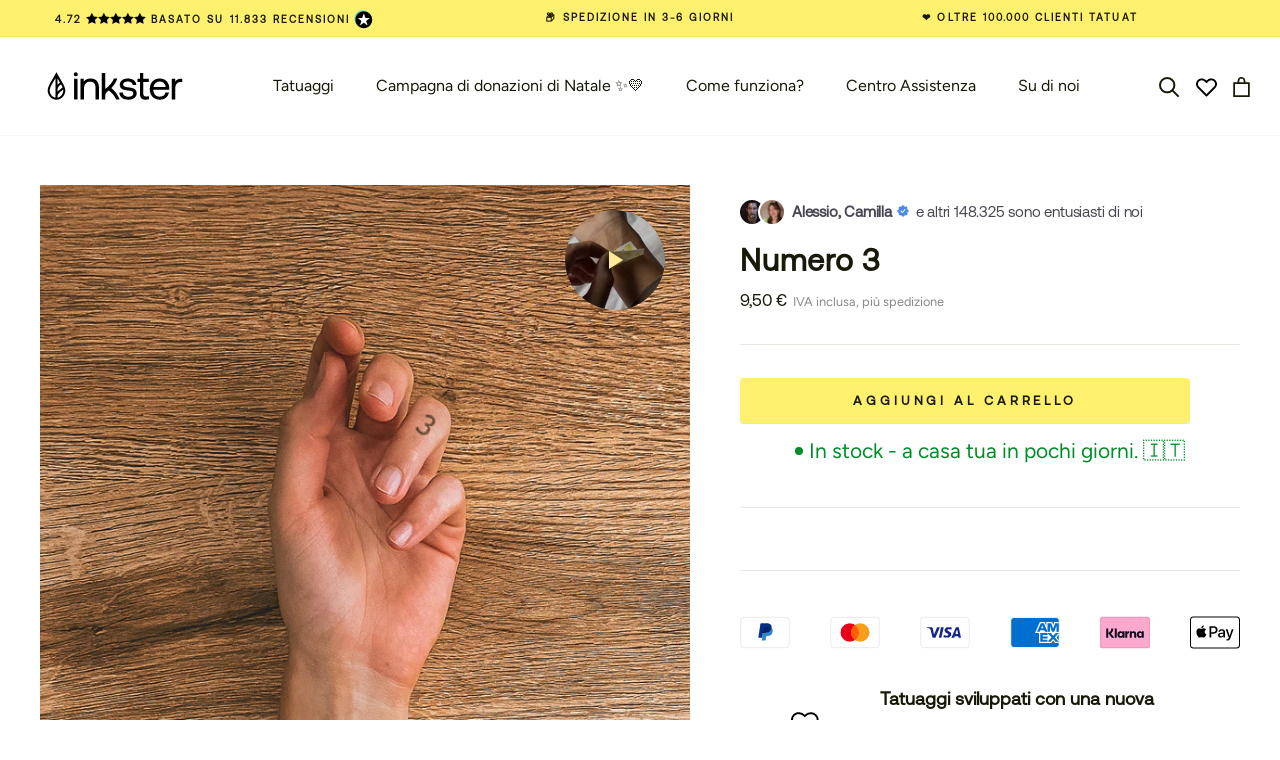

--- FILE ---
content_type: text/html; charset=UTF-8
request_url: https://api.reviews.io/json-ld/product/richsnippet?sku=R154T%3B42632900739308&store=inkster.eu&url=https://inkster.it/products/number-3-new-technology&data=true
body_size: -230
content:
{
	"@context" : "http://schema.org",
	"@type" : "Product"

  			
		    ,"name" : "Nummer 3",
		"image" : "https://cdn.shopify.com/s/files/1/0425/8794/7166/products/154T_Number_3.jpg?v=1665064742",
				"sku" : "R154T"
		    
}


--- FILE ---
content_type: text/html; charset=UTF-8
request_url: https://api.reviews.io/json-ld/company/snippet?store=inkster.eu
body_size: -21
content:
{

	"@context" : "http://schema.org",
	"@type" :"WebPage",
	"publisher": {
		"@type" : "Organization",
		"image" : "https://d1011j0lbv5k1u.cloudfront.net/assets/store-542225/542225-logo-1709289258.png",
		"name" : "Inkster GmbH"

					,"address":{
			"@type":"PostalAddress",
			"streetAddress":"Heidenkampsweg 58,\nHamburg",
			"addressLocality":"Hamburg",
			"postalcode":"20097"
		}
		
				,"telephone": "01703693526"
			}

}


--- FILE ---
content_type: text/css
request_url: https://inkster.it/cdn/shop/t/242/assets/component-cart-drawer.css?v=168012296982196449071752659222
body_size: 210
content:
body[data-drawer-id-opened=shopify-section-cart] #wheelify-spin-trigger-cc{visibility:hidden!important}.cart[data-progressbar-enabled=true] .cart__discount{display:none}.cart:not([data-progressbar-enabled=true]) .cart__progress-bars{display:none!important}@media only screen and (max-width: 768px){.cart .cart__progress-bar{--progress-bar-height: 10px;--progress-bar-gap: 5px}}@media only screen and (min-width: 769px){.cart .cart__progress-bar{--progress-bar-height: 8px;--progress-bar-gap: 4px}}.cart .cart__progress-bar{border-top:1px solid #C6C6C6;background:#d7ecf7;padding:24px 21px 13px;text-align:center;position:relative}.cart__progress-bar.hide{display:none!important}.cart .cart__progress-bar__message{font-weight:600;font-size:10px;line-height:12px;background:#f3f3f3;border-radius:38px;padding:4px 12px;margin:0 auto;display:table;position:relative;bottom:8px}.cart .cart__progress-bars>.cart__progress-bar:last-child .cart__progress-bar__message{bottom:12px}.cart .cart__progress-bar__text{font-weight:500;font-size:12px;line-height:15px;margin:0 0 16px}.cart .cart__progress-bar__steps-wrapper{position:relative;border-radius:10px;overflow:hidden;background:#f3f3f3}.cart__progress-bar__steps-active{position:absolute;top:1px;bottom:1px;left:0;width:40%;background:var(--yellow);border-radius:var(--progress-bar-height) 0 0 var(--progress-bar-height);border-right:1px solid #C6C6C6}.cart .cart__progress-bars[data-items-quantities="1"] .cart__progress-bar__steps-active{width:calc(12.5% - 6px)!important}.cart .cart__progress-bars[data-items-quantities="2"] .cart__progress-bar__steps-active{width:calc(25% - 6px)!important}.cart .cart__progress-bars[data-items-quantities="3"] .cart__progress-bar__steps-active{width:calc(37.5% - 6px)!important}.cart .cart__progress-bars[data-items-quantities="4"] .cart__progress-bar__steps-active{width:calc(50% - 6px)!important}.cart .cart__progress-bars[data-items-quantities="5"] .cart__progress-bar__steps-active{width:calc(62.5% + 6px)!important}.cart .cart__progress-bars[data-items-quantities="6"] .cart__progress-bar__steps-active{width:calc(75% + 4px)!important}.cart .cart__progress-bars[data-items-quantities="7"] .cart__progress-bar__steps-active{width:calc(87.5% - 6px)!important}.cart .cart__progress-bar__steps{display:flex;margin:0;padding:0;list-style:none;width:100%;position:relative}.cart .cart__progress-bar__message+.cart__progress-bar__steps{margin-top:5px}.cart .cart__progress-bar__step{border:1px solid #C6C6C6;height:var(--progress-bar-height);width:100%;box-shadow:0 0 0 3px #d7ecf7}.cart .cart__progress-bar__steps>.cart__progress-bar__step:first-child{border-radius:var(--progress-bar-height) 0 0 var(--progress-bar-height);width:110%}.cart .cart__progress-bar__steps>.cart__progress-bar__step:nth-child(2){width:90%}.cart .cart__progress-bar__steps>.cart__progress-bar__step:last-child{border-radius:0 var(--progress-bar-height) var(--progress-bar-height) 0;width:110%}.cart .cart__products-container{display:flex;flex-direction:column;justify-content:space-between}@media only screen and (max-width: 768px){body.template-collection .cart:not(.active) .cart__progress-bar__message{position:absolute;top:-33px;bottom:auto;right:40px}body.template-collection .cart:not(.active) .cart__progress-bar{height:54px;padding-top:10px;border-top:0}body.template-collection .cart:not(.active) .cart__progress-bar__text{margin-bottom:8px}.cart .cart__progress-bar__steps{gap:3px}.cart .cart__products-container{min-height:calc(100vh - 331px)}}@media only screen and (min-width: 769px){.cart-wrapper .cart{width:375px;border:0}.cart .cart__progress-bar__steps{gap:6px}.cart .cart__products-container{min-height:calc(100vh - 331px)}}.cart .cart__product-price[data-line-price="0.00"],.cart .cart__product-price[data-line-price="0.01"]{font-size:0}.cart .cart__product-price[data-line-price="0.00"]:before,.cart .cart__product-price[data-line-price="0.01"]:before{content:attr(data-free-price);font-size:12px}.cart:not([data-upsell-enabled=true]) .cart__upsell-items{display:none!important}.cart .cart__upsell-items{display:flex;gap:15px;overflow-x:auto;padding:0 20px 15px;margin-top:-5px}.cart .cart__upsell-items.hide{display:none!important}.cart .cart__upsell-item{display:flex;justify-content:space-between;align-items:center;background:#fcfcfc;padding:10px;flex:0 0 auto}.cart .cart__upsell-item.hide{display:none!important}.cart .cart__upsell-item__image-wrapper{width:90px;height:90px}.cart .cart__upsell-item__price-wrapper{display:flex}.cart .cart__upsell-item__text{width:100%;padding:20px 15px}.cart .cart__upsell-item__title{font-size:16px;line-height:21px;margin-bottom:6px}.cart .cart__upsell-item__price{font-size:12px;line-height:19px;color:var(--gray)}.cart .cart__upsell-item__action{width:26px;margin-right:10px}.cart .cart__upsell-item__button{font-size:20px;line-height:1;width:26px;height:26px;background:#fafafa;border-radius:50%;border:1px solid #C6C6C6;display:block;padding-bottom:1px}@media only screen and (max-width: 768px){.cart .cart__upsell-items{width:100vw}.cart .cart__upsell-item{width:calc(100vw - 72px)}}@media only screen and (min-width: 769px){.cart .cart__upsell-items{width:348px}.cart .cart__upsell-item{width:275px}}
/*# sourceMappingURL=/cdn/shop/t/242/assets/component-cart-drawer.css.map?v=168012296982196449071752659222 */


--- FILE ---
content_type: text/css
request_url: https://inkster.it/cdn/shop/t/242/assets/ed-custom.css?v=62444768056286745081763211499
body_size: 10981
content:
/*!***************************************************************************************************************!*\
  !*** css ./node_modules/css-loader/dist/cjs.js!./node_modules/sass-loader/dist/cjs.js!./src/scss/custom.scss ***!
  \***************************************************************************************************************/[ed-loading=true] .loader,[ed-loading=true].loader{visibility:visible;opacity:1}.loader{visibility:hidden;width:30px;height:30px;border:3px solid #6e6e6e;border-bottom-color:transparent;border-radius:50%;display:inline-block;box-sizing:border-box;animation:rotation 1s linear infinite;opacity:0}@keyframes rotation{0%{transform:rotate(0)}to{transform:rotate(360deg)}}#shopify-section-header .Header.ed-wishlist-enabled .ed-search-icon{display:none}@media (min-width: 1140px){#shopify-section-header .Header.ed-wishlist-enabled .ed-search-icon{display:inline-block;margin-right:0}}#shopify-section-header .Header.ed-wishlist-enabled .swym-wishlist{margin-left:16px;margin-right:16px;line-height:2}@media (max-width: 1139px){#shopify-section-header .Header.ed-wishlist-enabled .swym-wishlist{margin-left:0;margin-right:0}}@media (max-width: 768px){#shopify-section-header .Header.ed-wishlist-enabled .swym-wishlist{margin:0}}#shopify-section-header .Header.ed-wishlist-enabled .swym-wishlist svg{width:100%;height:100%;margin-top:2px}#shopify-section-header .Header.ed-wishlist-enabled .swym-wishlist.ed-active svg{stroke:#ff6e46;fill:#ff6e46}#shopify-section-header .Header.ed-wishlist-enabled .swym-wishlist.ed-active svg path{stroke:#ff6e46;fill:#ff6e46}@media (max-width: 1139px){#shopify-section-header .Header.ed-wishlist-enabled .trigger-cart{margin-left:19px}}@media (max-width: 768px){#shopify-section-header .Header.ed-wishlist-enabled .trigger-cart{margin-left:19px}}#shopify-section-header .Header.ed-wishlist-enabled .ed-mobile-left-nav .ed-search-icon{display:inline-block!important}@media (max-width: 640px){#shopify-section-header .Header.ed-wishlist-enabled .ed-mobile-left-nav .ed-search-icon{margin-left:19px}}.ed-mobile-left-nav{display:none}@media (max-width: 1139px){#shopify-section-header .Header.ed-wishlist-enabled .Header__FlexItem.ed-mobile-left-nav{display:flex;order:1}#shopify-section-header .Header.ed-wishlist-enabled .Header__FlexItem.Header__FlexItem--logo{flex:1;justify-content:center;order:2}#shopify-section-header .Header.ed-wishlist-enabled .Header__FlexItem.Header__FlexItem--fill{order:3;flex:0}}.CollectionMain{max-width:1500px;margin:0 auto;position:relative}.CollectionMain .ProductListWrapper{max-width:1500px;margin:0 auto}.CollectionMain .ProductListWrapper .ProductList .ed-product-item-atc-container button[type=submit]{border:1px solid rgb(211,211,211)}@media (max-width: 640px){.CollectionMain .ProductListWrapper .ProductList[data-mobile-count="1"]{padding:unset;margin:unset}.CollectionMain .ProductListWrapper .ProductList[data-mobile-count="1"] .Grid__Cell{padding:unset}.CollectionMain .ProductListWrapper .ProductList[data-mobile-count="1"] .ProductItem__Info{padding-left:12px}.CollectionMain .ProductListWrapper .ProductList[data-mobile-count="2"] .ProductItem__PriceList,.CollectionMain .ProductListWrapper .ProductList[data-mobile-count="2"] .ed-product-item-atc-container{display:inline-block}.CollectionMain .ProductListWrapper .ProductList[data-mobile-count="2"] .ProductItem__PriceList{margin-right:15px}.CollectionMain .ProductListWrapper .ProductList[data-mobile-count="2"] .ed-product-item-atc-container{vertical-align:bottom}}.CollectionMain .CollectionToolbar{padding-top:5px;padding-bottom:5px}@media (max-width: 768px){.CollectionMain .CollectionToolbar{padding-top:2px;padding-bottom:2px}}@media (min-width: 641px){.CollectionMain .CollectionToolbar{margin-right:6px}}@media (min-width: 1141px){.CollectionMain .CollectionToolbar{margin-right:19px}}.CollectionMain .CollectionToolbar .ed-filter-button-layout{display:flex;justify-content:center;align-items:center}.CollectionMain .CollectionToolbar .ed-filter-button-layout .Text--subdued{margin-left:3px}#collection-sort-popover{z-index:11}@media (min-width: 640px){.CollectionToolbar{box-shadow:unset}}.CollectionToolbar .CollectionToolbar__Item{flex:1;padding:unset;cursor:pointer;text-align:center;transition:background .2s ease-in-out;background:#f2f2f2;margin:5px;border-radius:30px}@media (min-width: 640px){.CollectionToolbar .CollectionToolbar__Item{display:flex;justify-content:center;align-items:center;width:115px}}@media (min-width: 640px){.CollectionToolbar .CollectionToolbar__Item.ed-layout-button{flex:0!important;background-color:#fff!important;border-right:unset;cursor:default}}.CollectionToolbar .CollectionToolbar__Item.ed-layout-button .ed-collection-title{display:none;font-size:17px;cursor:default}@media (min-width: 641px){.CollectionToolbar .CollectionToolbar__Item.ed-layout-button .ed-collection-title{display:block!important;margin-left:5px}}@media (min-width: 1141px){.CollectionToolbar .CollectionToolbar__Item.ed-layout-button .ed-collection-title{margin-left:38px}}.CollectionToolbar .CollectionToolbar__Item .CollectionToolbar__LayoutType{opacity:1;z-index:1}.CollectionToolbar .CollectionToolbar__Item .Icon--select-arrow{height:9px}.CollectionToolbar .CollectionToolbar__Item .Icon--wall-2 path{fill:#fff}.CollectionToolbar .CollectionToolbar__Item .Icon--wall-1 rect{fill:#fff}.CollectionToolbar .ed-layout-switch-container{display:flex;align-items:center;height:100%;justify-content:space-around;position:relative}.CollectionToolbar .ed-layout-switch-container .CollectionToolbar__LayoutType{display:flex;position:relative;align-items:center;flex:0 0 50%;margin:0;height:100%;z-index:2}.CollectionToolbar .ed-layout-switch-container .CollectionToolbar__LayoutType:first-child{justify-content:flex-end}.CollectionToolbar .ed-layout-switch-container .CollectionToolbar__LayoutType:last-child{justify-content:flex-start}.CollectionToolbar .ed-layout-switch-container .CollectionToolbar__LayoutType .active-bg-overlay{display:flex;align-items:center;justify-content:center;height:calc(100% - 4px);width:98%;border-radius:100px}.CollectionToolbar .ed-layout-switch-container .CollectionToolbar__LayoutType.is-active .active-bg-overlay{background:#fff}@media (min-width: 640px){.CollectionInner{margin-top:24px}.CollectionInner .ProductList{padding:0 12px 0 24px}.CollectionInner .Grid__Cell{width:33.33333%!important;padding-left:10px}}@media (min-width: 1024px){.CollectionInner .Grid__Cell{width:25%!important}}@media (min-width: 1280px){.CollectionInner .Grid__Cell{width:20%!important}}@media (min-width: 641px) and (max-width: 1140px){.CollectionToolbar__Group{margin-right:6px}}@media (min-width: 1141px){.CollectionToolbar__Group{margin-right:23px}.ProductList{margin-left:15px!important;margin-right:15px!important;padding:unset!important}.ProductList .Grid__Cell{padding:0 15px!important}}.ed-featured-collection .ed-product-item-atc-container button[type=submit]{border:1px solid rgb(211,211,211)!important}#AjaxinatePagination{display:flex;justify-content:center;padding-top:50px}#AjaxinatePagination a{display:none}@media (max-width: 640px){#collection-filter-drawer.Drawer{width:calc(100vw - 15px)}#collection-filter-drawer.Drawer.Drawer--fromLeft[aria-hidden=true]{transform:translate(calc(-100vw + 15px))}}@media (min-width: 641px){#collection-filter-drawer.Drawer{width:455px}}#collection-filter-drawer.Drawer .Drawer__Header{justify-content:left;padding-left:20px;padding-right:20px;box-shadow:unset}#collection-filter-drawer.Drawer .Drawer__Header .Drawer__Close{right:30px;left:unset}#collection-filter-drawer.Drawer .Drawer__Header .reset-filters-button{display:flex;justify-content:center;align-items:center;background:#f2f2f2;margin:0 0 0 10px;border-radius:30px;padding:unset;width:135px;font-size:16px;font-weight:600}#collection-filter-drawer.Drawer .Drawer__Content .Drawer__Main{padding:0 15px}#collection-filter-drawer.Drawer .Drawer__Content .Drawer__Main .ed-collapsible{padding-left:0;padding-right:0}#collection-filter-drawer.Drawer .Drawer__Content .Drawer__Main .ed-collapsible .Linklist__Checkbox:checked+.Link{padding-left:0;font-weight:700}#collection-filter-drawer.Drawer .Drawer__Content .Drawer__Main .ed-collapsible .Linklist__Item.is-selected:before,#collection-filter-drawer.Drawer .Drawer__Content .Drawer__Main .ed-collapsible .Linklist__Checkbox:checked+.Link:before{opacity:0}#collection-filter-drawer.Drawer .Drawer__Content .Drawer__Main .ed-collapsible .Collapsible__Plus{position:absolute;top:50%;right:0;width:8px;height:15px;transform:translateY(-50%)}#collection-filter-drawer.Drawer .Drawer__Content .Drawer__Main .ed-collapsible .Collapsible--large .Collapsible__Plus{right:16px}#collection-filter-drawer.Drawer .Drawer__Content .Drawer__Main .ed-collapsible .Collapsible__Plus:before,#collection-filter-drawer.Drawer .Drawer__Content .Drawer__Main .ed-collapsible .Collapsible__Plus:after{position:absolute;content:"";width:1.5px;height:50%;background-color:currentColor;transition:transform .4s ease-in-out}#collection-filter-drawer.Drawer .Drawer__Content .Drawer__Main .ed-collapsible .Collapsible__Plus:before{top:50%;left:0;transform:translateY(-50%) rotate(-45deg)}#collection-filter-drawer.Drawer .Drawer__Content .Drawer__Main .ed-collapsible .Collapsible__Plus:after{top:50%;right:0;transform:translateY(-50%) rotate(45deg)}#collection-filter-drawer.Drawer .Drawer__Content .Drawer__Main .ed-collapsible .Collapsible__Button[aria-expanded=true] .Collapsible__Plus:before{transform:translateY(-50%) rotate(45deg)}#collection-filter-drawer.Drawer .Drawer__Content .Drawer__Main .ed-collapsible .Collapsible__Button[aria-expanded=true] .Collapsible__Plus:after{transform:translateY(-50%) rotate(-45deg)}#collection-filter-drawer.Drawer .Drawer__Content .Drawer__Main .ed-collapsible .Collapsible__Button[aria-expanded=true] .Collapsible__Plus:before{opacity:1}#collection-filter-drawer.Drawer .Drawer__Content .Collapsible__Button{padding:15px 0 20px!important}#collection-filter-drawer.Drawer .Drawer__Content .Linklist .Linklist__Item.has-icon input:checked+.Link{padding-left:0;font-weight:700}#collection-filter-drawer.Drawer .Drawer__Content .Linklist .Linklist__Item.has-icon input:checked+.Link:before{display:none}#collection-filter-drawer.Drawer .Drawer__Content .Linklist .Linklist__Item.has-icon .ed-label-w-icon{display:flex;align-items:center}#collection-filter-drawer.Drawer .Drawer__Content .Linklist .Linklist__Item.has-icon .ed-label-w-icon .icon{margin-right:12px;object-fit:contain}#collection-filter-drawer.Drawer .Drawer__Footer{padding:18px 15px}#collection-filter-drawer.Drawer .Drawer__Footer .ButtonGroup__Item{letter-spacing:unset}.ed-pagination .Pagination__NavItem{padding:16px 20px}@media (max-width: 566px){.ed-pagination .Pagination__NavItem{padding:12px}}@media (max-width: 389px){.ed-pagination .Pagination__NavItem{padding:10px}}.ed-product-size{text-align:center;margin-bottom:4px;color:#737373}@media (max-width: 768px){.ed-product-size{margin-top:5px;margin-bottom:0}}.ed-search-bar{border-bottom:1px solid rgba(128,128,128,.1)}@media only screen and (min-width: 1000px){.ed-search-bar{display:none}}.rps_final_price.ed-ab-ink-223-variant-rps_final_price,.rps-product-final-price.ed-ab-ink-223-variant-rps_final_price{display:none}.search-bar-mobile-section{background-color:#fff}.ed-product-badges{display:flex;position:absolute;flex-direction:column;top:4px;left:4px}.ed-product-badge{background:#fdeb9a;border-radius:3px;margin-bottom:5px}.ed-product-badge .label{display:block;padding:2px 7px;font-size:12px;font-weight:600;vertical-align:middle;line-height:1.4}.ed-social-proof-banner{margin-top:5px;margin-bottom:16px;padding:10px 0}.ed-social-proof-banner .eRxizD{display:flex;-webkit-box-align:center;align-items:center}@media (max-width: 1008px){.ed-social-proof-banner .eRxizD{justify-content:center}}.ed-social-proof-banner .fXzBFz{display:inline-flex;-webkit-box-align:center;align-items:center;margin-right:8px}.ed-social-proof-banner .eOwbSc{overflow:hidden;position:relative;width:24px;height:24px;border-radius:50%;min-width:24px;box-shadow:#fff 0 0 0 2px;background:#efefef}.ed-social-proof-banner .eOwbSc:not(:first-child){margin-left:-4px}.ed-social-proof-banner .eOwbSc .image__cirlce{box-sizing:border-box;display:block;overflow:hidden;width:initial;height:initial;background:none;opacity:1;border:0px;margin:0;padding:0;position:absolute;top:0;right:0;bottom:0;left:0}.ed-social-proof-banner .eOwbSc .image__cirlce img{position:absolute;top:0;right:0;bottom:0;left:0;box-sizing:border-box;padding:0;border:none;margin:auto;display:block;width:0px;height:0px;min-width:100%;max-width:100%;min-height:100%;max-height:100%;object-fit:cover}.ed-social-proof-banner .iABqZZ{font-size:12px;line-height:12px;letter-spacing:-.2px;color:gray}.ed-social-proof-banner .btIBWJ{font-weight:400;font-size:14px;color:#000;display:inline-block;text-align:left}.ed-social-proof-banner .gziXoO{display:inline-flex;-webkit-box-align:center;align-items:center;font-weight:600;font-size:14px;line-height:normal;color:#4a4754;margin-right:3px}@media only screen and (min-width: 1000px){.ed-social-proof-banner .gziXoO{font-size:15px}}.ed-social-proof-banner .social_proof_text{color:#4a4754;font-size:14px}@media only screen and (min-width: 1000px){.ed-social-proof-banner .social_proof_text{font-size:15px}}.ed-social-proof-banner .social_proof_icon{margin-left:5px}.payment-methods-list{margin-bottom:10px;display:flex;justify-content:space-between;flex-wrap:wrap}.payment-methods-list svg{filter:grayscale(1);margin-right:5px}.payment-methods-list svg:last-child{margin-right:0}.ed-payment-bar-cart{padding:0 15px}.ed-payment-bar-pdp svg{width:45px;height:30px}@media (min-width: 999px){.ed-payment-bar-pdp svg{width:50px;height:35px}}.ProductListWrapper .ed-promo-img-grid-cell{width:100%!important}@media (min-width: 1139px){.ProductListWrapper .ed-promo-img-grid-cell{width:100%!important}}@media (min-width: 1200px){.ProductListWrapper .ed-promo-img-grid-cell{width:60%!important}}.ed-promo-img-container{flex:0 0 100%}@media (min-width: 1200px){.ed-promo-img-container:not(.desktop-large){flex:0 0 50%;width:50%}}.ed-promo-img-container .image-container{display:flex;justify-content:center;align-items:center;width:100%}.ed-promo-img-container .image-container img{object-fit:contain;width:100%}.ProductItem .ProductItem__Info h2.ProductItem__Title{font-weight:500}@media (max-width: 768px){.ProductItem .ProductItem__Info h2.ProductItem__Title a{font-size:16px}}@media (max-width: 768px){.Grid__Cell.\31\/1--phone .ProductItem__Info{position:relative;display:flex;flex-direction:column;justify-content:flex-start;align-items:flex-start;padding-left:5px;padding-right:45px;text-align:left}.Grid__Cell.\31\/1--phone .ProductItem__Info .ed-product-item-atc-container{position:absolute;top:50%;right:12px;transform:translateY(-50%);margin-top:0}.Grid__Cell.\31\/1--phone .ProductItem__Info .ed-product-item-atc-container .ed-product-item-atc{width:33px;height:33px}}.ed-hide-product{display:none!important}.ed-product-item-atc-container{display:flex;position:relative;justify-content:center;margin-top:5px}.ed-product-item-atc-container .ed-product-item-atc{position:relative;width:32px;height:32px;cursor:pointer}@media (max-width: 768px){.ed-product-item-atc-container .ed-product-item-atc{width:25px;height:25px}}.ed-product-item-atc-container .ed-product-item-atc button[type=submit]{display:flex;justify-content:center;align-items:center;width:100%;height:100%;border-radius:50%;border:1px solid #000000;background:var(--button-background)}.ed-product-item-atc-container .ed-product-item-atc button[type=submit].sold-out{opacity:.4;cursor:not-allowed;pointer-events:none}.ed-product-item-atc-container .ed-product-item-atc button[type=submit] .quick-atc-icon{display:flex;justify-content:center;align-items:center;width:100%;height:100%}@media (min-width: 768px){.ed-product-item-atc-container .ed-product-item-atc button[type=submit] .quick-atc-icon:hover svg{animation:1.5s ease-in-out ed-wishlist-pulse infinite}}@media (max-width: 640px){.ProductList[data-mobile-count="2"] .ed-product-item-atc-container .ed-product-item-atc button[type=submit] .quick-atc-icon{width:unset;height:unset}}.ed-product-item-atc-container .ed-product-item-atc button[type=submit] .quick-atc-icon svg{object-fit:cover;width:100%;height:100%;padding:8px}@media (max-width: 768px){.ed-product-item-atc-container .ed-product-item-atc button[type=submit] .quick-atc-icon svg{padding:6px}}.ed-product-item-atc-container .animation-circle-container{position:absolute;display:flex;justify-content:center;align-items:center;top:0;right:0;bottom:0;left:0;pointer-events:none}.ed-product-item-atc-container .animation-circle-container .animation-circle{display:block;position:absolute;background-color:var(--animation-growing-circle-color-quick-atc);opacity:var(--animation-growing-circle-opacity-quick-atc);border-radius:50%;animation:ed-grow-circle .35s forwards;transition:opacity .2s;width:calc(100% + 150px);height:calc(100% + 150px)}.loading-overlay{position:absolute;z-index:1;width:1.8rem}.loading-overlay__spinner.hidden{display:none}@media screen and (max-width: 749px){.loading-overlay{top:0;right:0}}@media screen and (min-width: 750px){.loading-overlay{left:0}}.loading-overlay__spinner{width:1.8rem;display:inline-block}.spinner{animation:rotator 1.4s linear infinite}@keyframes rotator{0%{transform:rotate(0)}to{transform:rotate(270deg)}}.path{stroke-dasharray:280;stroke-dashoffset:0;transform-origin:center;stroke:rgb(var(--color-foreground));animation:dash 1.4s ease-in-out infinite}@media screen and (forced-colors: active){.path{stroke:CanvasText}}@keyframes dash{0%{stroke-dashoffset:280}50%{stroke-dashoffset:75;transform:rotate(135deg)}to{stroke-dashoffset:280;transform:rotate(450deg)}}.loading-overlay:not(.hidden)+.cart-item__price-wrapper,.loading-overlay:not(.hidden)~cart-remove-button{opacity:50%}.loading-overlay:not(.hidden)~cart-remove-button{pointer-events:none;cursor:default}.NuggetsWidget-prefix{position:relative;padding:20px 10px;margin-bottom:44px}.NuggetsWidget-prefix .NuggetsWidget:before{content:"";display:block;position:absolute;width:100%;top:0;left:0;height:1px;background:#e8e8e1ed}.NuggetsWidget-prefix .NuggetsWidget:after{content:"";display:block;position:absolute;width:100%;bottom:0;left:0;height:1px;background:#e8e8e1}.NuggetsWidget-prefix:not(:has(>.NuggetsWidget:not(:empty))){display:none}.ed-shop-benefits{display:flex;justify-content:space-around;align-items:baseline;margin:6px 15px;letter-spacing:.01em;font-size:8px;color:#000;border-radius:2px;line-height:26px}.ed-shop-benefits .ed-benefits-header{font-size:11px;font-weight:600}@media only screen and (min-width: 769px){.ed-shop-benefits-collection .ed-benefits-header{font-size:8px!important}}@media only screen and (max-width: 768px){.ed-shop-benefits{justify-content:center;font-size:8px}.ed-shop-benefits .ed-benefits-header{margin-right:4px;font-size:11px}}.ed-adjust-height-shop-benefits{height:unset!important}.ed-section-seo-description .Container .metafield-rich_text_field{padding:36px 0;text-align:center}.ed-section-seo-description .Container .metafield-rich_text_field h1,.ed-section-seo-description .Container .metafield-rich_text_field h2,.ed-section-seo-description .Container .metafield-rich_text_field h3{font-family:var(--heading-font-family);font-weight:var(--heading-font-weight)}.ed-section-seo-description .Container .metafield-rich_text_field h1{font-size:30.6px;letter-spacing:.765px;line-height:36px}@media (max-width: 640px){.ed-section-seo-description .Container .metafield-rich_text_field h1{font-size:26.28px;line-height:31px}}.ed-section-seo-description .Container .metafield-rich_text_field h2{font-size:20px}@media (max-width: 640px){.ed-section-seo-description .Container .metafield-rich_text_field h2{font-size:26.28px;line-height:31px}}.ed-section-seo-description .Container .metafield-rich_text_field h3{font-size:18px;letter-spacing:.603px;line-height:24.12px}@media only screen and (min-width: 641px){.ed-section-seo-description .Container .metafield-rich_text_field h3{line-height:25.2px}}.ed-section-seo-description,.ed-section-seo-description *{text-align:left!important}.ed-section-seo-description h4{font-weight:700;font-size:1em}.ed-section-seo-description h4{font-size:calc(1em + 2px)}.shipping-header-info-container .shipping-header-info{padding:12px 16px;display:flex;align-items:center;justify-content:flex-start;background-color:#f8f6f3}.shipping-header-info-container .shipping-header-info svg{width:20%}.shipping-header-info-container .shipping-header-info .ed-content{width:65%;text-align:center;line-height:14px;font-size:13px}.shipping-header-info-container .shipping-header-info .ed-content .goodchoice{font-weight:700}.good-choice-on-main-cart{margin-bottom:20px;font-size:14px}@media only screen and (max-width: 999px){.ed-good-on-main-cart-desktop{display:none}}.ed-good-on-main-cart-desktop .shipping-header-info svg{width:unset;margin-right:10px}.ed-good-on-main-cart-desktop .shipping-header-info .content{width:unset}@media only screen and (min-width: 1000px){.ed-good-on-main-cart-desktop .shipping-header-info .content{font-size:14px}}@media only screen and (min-width: 1000px){.ed-good-on-main-cart-mobile{display:none}}.cart__head.active~.ed-ab-ink-42 .shipping-header-info{display:flex!important}.cart__head:not(.active)~.ed-ab-ink-42 .shipping-header-info{display:none!important}.ed-product-banner-cart{padding:0 15px}.ed-product-banner-cart .ed-product-banner-inner{display:flex;align-items:center;justify-content:center;margin-bottom:10px;padding:4px 0;background-color:#f9f9f9}.ed-product-banner-cart .ed-product-banner-inner .ed-product-banner-inner-label{font-weight:600;letter-spacing:.07em;font-size:13px}.ed-product-info-banner-outer{position:absolute;bottom:0;width:100%;opacity:.87;font-size:13px;font-weight:600;line-height:18px;letter-spacing:.07em;text-align:left}@media (min-width: 769px){.ed-product-info-banner-outer{font-size:15px}}.ed-product-info-banner-outer .ed-product-info-banner-inner{display:flex;flex-direction:row;justify-content:space-between;padding:6px 12px}@media (min-width: 769px){.ed-product-info-banner-outer .ed-product-info-banner-inner{padding:12px 18px}}.cart__upsell-items__wrapper{position:relative}.cart__upsell-items .upsell-buttons{display:flex;justify-content:center;align-items:center}@media (max-width: 768px){.cart__upsell-items .upsell-buttons{display:none}}.cart__upsell-items .scroll-arrow{position:absolute;justify-self:center;width:30px;height:30px;border-radius:50%;border:1px solid #C6C6C6;top:50%;transform:translateY(-100%);cursor:pointer}@media (max-width: 768px){.cart__upsell-items .scroll-arrow{display:none!important}}.cart__upsell-items .scroll-arrow.left-arrow{display:none;left:3px;z-index:1}.cart__upsell-items .scroll-arrow.right-arrow{right:3px}@media (min-width: 999px){reviewsio-product-reviews-widget .R-SliderIndicator-group .R-SliderIndicator{max-width:300px}}.ProductListWrapper .ed-warranty-img-grid-cell{width:100%!important}@media screen and (min-width: 640px) and (max-width: 1023px){.ProductListWrapper .ed-warranty-img-grid-cell{width:66.66%!important}}@media (min-width: 1280px){.ProductListWrapper .ed-warranty-img-grid-cell{width:40%!important}}@media screen and (min-width: 1024px) and (max-width: 1139px){.ProductListWrapper .ed-warranty-img-grid-cell{width:50%!important}}@media screen and (min-width: 1140px) and (max-width: 1279px){.ProductListWrapper .ed-warranty-img-grid-cell{width:50%!important}}@media (min-width: 1300px){.ProductListWrapper .ed-warranty-img-grid-cell{width:40%!important}}.ed-warranty-img-grid-cell{flex:0 0 100%}@media (min-width: 1200px){.ed-warranty-img-grid-cell:not(.desktop-large){flex:0 0 50%;width:50%}}@media (min-width: 1200px){.ed-warranty-img-grid-cell .ed-warranty-img-container{height:264px}}.ed-warranty-img-grid-cell .ed-warranty-img-container .image-container{height:100%;display:flex;justify-content:center;flex-direction:row}.ed-warranty-img-grid-cell .ed-warranty-img-container .image-container .ed-spotlight-item{width:50%}.ed-warranty-img-grid-cell .ed-warranty-img-container .image-container .ed-spotlight-item .ed-spotlight-wrapper{padding-right:10px;width:100%;height:100%;display:flex}.ed-warranty-img-grid-cell .ed-warranty-img-container .image-container .ed-spotlight-item .ed-spotlight-wrapper img{width:100%;height:100%;object-fit:cover}@media (min-width: 640px){.ed-warranty-img-grid-cell .ed-warranty-img-container .image-container .ed-spotlight-item .ed-spotlight-wrapper img.spotlight_img_mobile{display:none}}@media (max-width: 639px){.ed-warranty-img-grid-cell .ed-warranty-img-container .image-container .ed-spotlight-item .ed-spotlight-wrapper img.spotlight_img_desktop{display:none}}.ed-warranty-img-grid-cell .ed-warranty-img-container .image-container .ed-spotlight-item .ed-spotlight-text-wrapper{padding:20px}@media (max-width: 999px){.ed-warranty-img-grid-cell .ed-warranty-img-container .image-container .ed-spotlight-item .ed-spotlight-text-wrapper{padding:10px 5px}}.ed-warranty-img-grid-cell .ed-warranty-img-container .image-container .ed-spotlight-item .ed-spotlight-text-wrapper .text-wrapper-content{margin-bottom:15px;text-align:left}.ed-warranty-img-grid-cell .ed-warranty-img-container .image-container .ed-spotlight-item .ed-spotlight-text-wrapper .text-wrapper-content .warranty-title{font-size:20px}.ed-warranty-img-grid-cell .ed-warranty-img-container .image-container .ed-spotlight-item .ed-spotlight-text-wrapper .text-wrapper-content p{margin-top:5px;text-align:left;font-size:12px}@media (min-width: 1200px){.ed-warranty-img-grid-cell .ed-warranty-img-container .image-container .ed-spotlight-item .ed-spotlight-text-wrapper .text-wrapper-content p{margin-top:15px;font-size:15px}}.ed-warranty-img-grid-cell .ed-warranty-img-container .image-container .ed-spotlight-item .ed-spotlight-text-wrapper .edCopyClipBoardContainer{padding:5px 15px;width:100%;border:1px rgb(0,0,0) solid;border-radius:3px;display:flex;justify-content:space-between}.ed-warranty-img-grid-cell .ed-warranty-img-container .image-container .ed-spotlight-item .ed-spotlight-text-wrapper .edCopyClipBoardContainer input{border-color:transparent;background:transparent;width:100%}.ed-warranty-img-grid-cell .ed-warranty-img-container .image-container .ed-spotlight-item .ed-spotlight-text-wrapper .edCopyClipBoardContainer .edCopyClipboardButton{cursor:pointer;width:25px;height:25px}.ed-warranty-img-grid-cell .ed-warranty-img-container .image-container .ed-spotlight-item .ed-spotlight-text-wrapper .edCopyClipBoardContainer .edCopyClipboardButton svg{width:25px;height:25px}.ed-warranty-img-grid-cell .ed-warranty-img-container .image-container .ed-spotlight-item .ed-spotlight-text-wrapper .edCopyClipBoardContainer .edCopyClipboardButton.uncopied-state .copy-to-clipboard-after,.ed-warranty-img-grid-cell .ed-warranty-img-container .image-container .ed-spotlight-item .ed-spotlight-text-wrapper .edCopyClipBoardContainer .edCopyClipboardButton.copied-state .copy-to-clipboard-before{display:none}.ed-cart-notification-parent-wrapper{display:flex;width:300px;background:#fff;color:#1c1b1b;border-radius:1px;border:1px solid #DADADA;font-size:12px;justify-content:center;align-items:center;position:fixed;top:50px;right:-400px;z-index:100;transition:right .3s ease-in-out;line-height:normal;text-transform:uppercase}@media (min-width: 769px){.ed-cart-notification-parent-wrapper{top:100px}}.ed-cart-notification-parent-wrapper.visible{right:10px}@media only screen and (max-width: 768px){.ed-cart-notification-parent-wrapper{max-width:80%}}.ed-cart-notification-parent-wrapper .ed-atc-notification-container{padding:20px}.ed-cart-notification-parent-wrapper .ed-atc-notification-container svg{margin-right:5px}.ed-cart-notification-parent-wrapper .ed-atc-notification-container .ed-notification-title{margin-bottom:12px;display:flex;line-height:normal;align-items:center;font-weight:700;text-transform:uppercase}.ed-cart-notification-parent-wrapper .ed-atc-notification-container .ed-notification-content{display:flex;justify-content:space-between;flex-direction:row}.ed-cart-notification-parent-wrapper .ed-atc-notification-container .ed-notification-content .ed-notification-image{margin-right:10px;width:35%;border:1px solid #D9E1DC}.ed-cart-notification-parent-wrapper .ed-atc-notification-container .ed-notification-content .ed-notification-product-title-container{margin-left:5px;width:70%;font-size:12px}.ed-cart-notification-parent-wrapper .ed-atc-notification-container .ed-notification-content .ed-notification-product-title-container .ed-notification-product-title-main{margin-bottom:5px}.ed-cart-notification-parent-wrapper .ed-atc-notification-container .ed-notification-content .ed-notification-product-title-container .ed-notification-product-title{margin-top:10px;text-transform:uppercase;letter-spacing:normal;line-height:normal;font-size:12px;font-weight:600}.ed-cart-notification-parent-wrapper .ed-atc-notification-container .ed-notification-content .ed-notification-product-title-container .ed-notification-product-price{margin-top:10px}@keyframes movein{0%{right:-350px}to{right:10px}}@keyframes moveout{0%{right:10px}to{right:-350px}}.ed-productItem__ImageWrapper{position:relative;overflow:hidden;padding-bottom:100%!important}.ed-productItem__ImageWrapper .ed-product-item__image-slide-container{display:flex!important;flex-wrap:nowrap;scroll-snap-type:x mandatory;scroll-behavior:smooth;overflow:hidden;overflow-x:scroll!important;position:absolute;width:100%!important;height:100%!important}.ed-productItem__ImageWrapper .ed-product-item__image-slide-container::-webkit-scrollbar{display:none}.ed-productItem__ImageWrapper .ed-product-item__image-slide-container::-webkit-scrollbar-track{background:transparent}.ed-productItem__ImageWrapper .ed-product-item__image-slide-container::-webkit-scrollbar-thumb{background-color:transparent}.ed-productItem__ImageWrapper .ed-product-item__image-slide-container .ed-product-item__image-slide{position:relative!important;top:unset!important;left:unset!important;transform:unset;width:100%!important;height:100%!important;object-fit:unset}@media (max-width: 748px){.ed-productItem__ImageWrapper .ed-product-item__image-slide-container .ed-product-item__image-slide{min-width:100%}}.ed-productItem__ImageWrapper .ed-product-item__image-slide-container .ed-product-item__image-slide.ed-product-item__image-slide-1{scroll-snap-align:start}@media (max-width: 748px){.ed-productItem__ImageWrapper .ed-product-item__image-slide-container .ed-product-item__image-slide.ed-product-item__image-slide-1{margin-right:3px}}.ed-productItem__ImageWrapper .ed-product-item__image-slide-container .ed-product-item__image-slide.ed-product-item__image-slide-2{display:none}@media (max-width: 748px){.ed-productItem__ImageWrapper .ed-product-item__image-slide-container .ed-product-item__image-slide.ed-product-item__image-slide-2{display:block}}.ed-productItem__ImageWrapper .scroll-dots{position:absolute;bottom:10px;left:5px;display:flex;z-index:1}@media (min-width: 749px){.ed-productItem__ImageWrapper .scroll-dots{display:none}}.ed-productItem__ImageWrapper .scroll-dots .scroll-dot{width:7px;height:7px;border-radius:50%;border:1px solid #ccc;margin:0 3px;cursor:pointer}.ed-productItem__ImageWrapper .scroll-dots .scroll-dot.active{background-color:#000;border:1px solid #000}.ed-slideshow-stories{display:block;position:relative;top:0;background:#fff;left:0;width:100%;border-bottom:1px solid var(--border);border-top:1px solid var(--border);z-index:1}.ed-slideshow-stories.as-overlay{position:absolute;top:var(--menu-height);background:transparent}@media (min-width: 768px){.ed-slideshow-stories{display:none}}.ed-slideshow-stories .inner{position:relative}@media (min-width: 768px){.ed-slideshow-stories .inner{flex-direction:row;justify-content:center;align-items:center}}.ed-slideshow-stories .inner .ed-scroll-arrow{border:solid black;border-width:0 3px 3px 0;display:inline-block;padding:3px}@media (max-width: 768px){.ed-slideshow-stories .inner .ed-scroll-arrow{display:none}}.ed-slideshow-stories .inner .stories-nav{display:flex;flex-direction:row;padding:18px 0;overflow-x:scroll}@media (min-width: 768px){.ed-slideshow-stories .inner .stories-nav{width:fit-content;margin:auto}.ed-slideshow-stories .inner .stories-nav::-webkit-scrollbar-thumb:hover{background-color:#888}}.ed-slideshow-stories .inner .stories-nav.is-overflowing{justify-content:flex-start}.ed-slideshow-stories .inner .stories-nav.center-items{justify-content:center}.ed-slideshow-stories .inner .stories-nav .story-item{display:flex;justify-content:center;align-items:flex-start;margin-left:25px}.ed-slideshow-stories .inner .stories-nav .story-item:first-child{margin-left:13px}.ed-slideshow-stories .inner .stories-nav .story-item:last-child{margin-right:18px}.ed-slideshow-stories .inner .stories-nav .story-item .story-link{display:flex;flex-direction:column;height:100%}.ed-slideshow-stories .inner .stories-nav .story-item .story-link .image-wrapper{display:flex;align-items:center;justify-content:center;width:60px;height:60px;flex:0 0 60px;margin-left:auto;margin-right:auto;border-radius:50%;margin-bottom:10px}.ed-slideshow-stories .inner .stories-nav .story-item .story-link .image-wrapper img{width:100%;height:100%;object-fit:cover;border-radius:50%}.ed-slideshow-stories .inner .stories-nav .story-item .story-link .label-wrapper{display:flex;align-items:center;justify-content:center;flex:1;height:100%;text-align:center;color:#000;font-size:12px;font-weight:400;line-height:1.1}.ed-slideshow-stories .inner .stories-nav .story-item .story-link.current-path .label-wrapper{position:relative;display:flex;flex-direction:column;color:#000}.ed-slideshow-stories .inner .stories-nav .story-item .story-link.current-path .label-wrapper:after{content:"";display:block;position:relative;bottom:0;left:0;width:90%;height:2px;background:#fdeb9a}.ed-slideshow-stories .inner .stories-nav .story-item.icon-mode .image-wrapper img{padding:11px;object-fit:contain}ed-sticky-add-to-cart-bar{position:fixed;display:none;bottom:10px;left:0;right:0;width:100%;padding:0 24px;opacity:0;transform:translateY(100%);min-height:40px;pointer-events:none;z-index:10}ed-sticky-add-to-cart-bar.enabled{display:block}ed-sticky-add-to-cart-bar.enabled[active=true]{opacity:1;transform:translateY(0);pointer-events:auto}ed-sticky-add-to-cart-bar.enabled[active=true]{display:block;opacity:1;transform:translateY(0);pointer-events:auto}ed-sticky-add-to-cart-bar[active=true]{opacity:0;transform:translateY(100%);pointer-events:none}ed-sticky-add-to-cart-bar .inner{display:flex;flex-direction:column;padding:unset;max-width:1280px;margin:0 auto}ed-sticky-add-to-cart-bar .inner .upper-container{display:none;justify-content:space-between;font-size:14px;margin-bottom:10px}ed-sticky-add-to-cart-bar .inner .upper-container .product-title{display:flex;align-items:center;flex:0 0 70%;font-weight:600;line-height:1.3}ed-sticky-add-to-cart-bar .inner .upper-container .price-container{display:flex;justify-content:flex-end;flex:0 0 30%}ed-sticky-add-to-cart-bar .inner .upper-container .price-container .compare-price{margin-right:3px;text-decoration:line-through;color:#646464}ed-sticky-add-to-cart-bar .inner .upper-container .price-container .compare-price:empty{display:none}ed-sticky-add-to-cart-bar .inner .upper-container .price-container .compare-price:not(:empty)+.product-price{color:var(--product-sale-price-color)}ed-sticky-add-to-cart-bar .inner .middle-container{display:flex;justify-content:space-between;margin-bottom:10px}ed-sticky-add-to-cart-bar .inner .middle-container .left-container{flex:1 1 100%}ed-sticky-add-to-cart-bar .inner .middle-container .size-chart-container{display:flex;flex:0 0 35%;justify-content:flex-end}ed-sticky-add-to-cart-bar .inner .middle-container .size-chart-container .btn-size-chart{display:flex;align-items:center;margin-left:10px;font-size:14px;text-decoration:underline;cursor:pointer}ed-sticky-add-to-cart-bar .inner .middle-container .size-chart-container .btn-size-chart:before{content:"";display:flex;width:24px;height:13px;margin-right:5px}ed-sticky-add-to-cart-bar .inner .lower-container.atc-container{display:flex}ed-sticky-add-to-cart-bar .inner .lower-container.atc-container .atc-btn-container{flex:1 1 100%;width:100%}ed-sticky-add-to-cart-bar .inner .lower-container.atc-container .atc-btn-container button,ed-sticky-add-to-cart-bar .inner .lower-container.atc-container .atc-btn-container .btn{width:100%;padding:13px 20px 11px}ed-sticky-add-to-cart-bar .inner .lower-container.atc-container .atc-btn-container button[disabled=""],ed-sticky-add-to-cart-bar .inner .lower-container.atc-container .atc-btn-container .btn[disabled=""]{border-color:transparent;color:#21212166;background:#2121211a}ed-sticky-add-to-cart-bar .inner .lower-container.atc-container .atc-btn-container button[disabled=""] span,ed-sticky-add-to-cart-bar .inner .lower-container.atc-container .atc-btn-container .btn[disabled=""] span{font-weight:700;letter-spacing:1.5px;text-transform:uppercase}ed-sticky-add-to-cart-bar .inner .lower-container.atc-container .atc-btn-container #klaviyo-button{height:100%;margin:0}ed-sticky-add-to-cart-bar .lower-container .ed-wishlist-btn-container{display:none}@media (max-width: 1007px){.ed-show-only-sticky-atc-button-mobile .ProductForm__BuyButtons.ed-sticky-buy-buttons{display:none}.ed-show-only-sticky-atc-button-mobile .ed-sticky-add-to-cart-bar{padding:13px 20px 15px;bottom:0;background:#fffffff2;box-shadow:#00000026 0 -6px 6px -6px}.ed-show-only-sticky-atc-button-mobile .ed-sticky-add-to-cart-bar .ed-wishlist-btn-container{display:block}}ed-cart-reservation-label{display:flex;padding:5px 20px}ed-cart-reservation-label .countdown-label-container{justify-content:flex-start;align-items:center;font-size:12px;color:#010101;line-height:normal}@media only screen and (min-width: 1000px){ed-cart-reservation-label .countdown-label-container{font-size:15px}}ed-cart-reservation-label .countdown-label-container .reservation-text{line-height:normal}ed-cart-reservation-label .countdown-label-container .reservation-text #timer{font-weight:600}ed-cart-reservation-label .countdown-label-container svg{margin-right:8px}ed-cart-reservation-label .countdown-label-container.counter-transition{transition:opacity 1s;opacity:0}.ed-collapsible-inner-rectangle-list .Collapsible__Content .Linklist{display:flex;flex-direction:row;flex-wrap:wrap;justify-content:space-between}.ed-collapsible-inner-rectangle-list .Collapsible__Content .Linklist .Linklist__Item{width:48%}.ed-collapsible-inner-rectangle-list .Collapsible__Content .Linklist .Linklist__Item.has-icon .ed-label-w-icon .icon{margin-right:5px;width:20px}.ed-collapsible-inner-rectangle-list .Collapsible__Content .Linklist .Linklist__Item .Link{border-radius:4px;border:1px solid #E6E6E6;padding:10px}.ed-collapsible-inner-rectangle-list .Collapsible__Content .Linklist .Linklist__Item .Linklist__Checkbox:checked+.Link{padding:10px!important;font-weight:400!important;border:1px solid black}.ed-collapsible-inner-rectangle-list.ed-collapsible-inner-rectangle-list-one-row .Collapsible__Content .Linklist .Linklist__Item{width:100%}.ed-collapsible-inner-rectangle-list.ed-collapsible-inner-rectangle-list-one-row .Collapsible__Content .Linklist .Linklist__Item.has-icon .ed-label-w-icon .icon{margin-right:12px}@media (max-width: 640px){.ed-collapsible-inner-rectangle-list.ed-collapsible-inner-rectangle-list-one-row .Collapsible__Content .Linklist .Linklist__Item.has-icon .ed-label-w-icon .icon{width:70px}}@media (min-width: 641px){.ed-collapsible-inner-rectangle-list.ed-collapsible-inner-rectangle-list-one-row .Collapsible__Content .Linklist .Linklist__Item.has-icon .ed-label-w-icon .icon{width:unset}}.ed-collapsible-inner-rectangle-list.ed-collapsible-inner-rectangle-list-one-row .Collapsible__Content .Linklist .Linklist__Item .Link{border-radius:4px;border:1px solid #E6E6E6;padding:10px}.ed-collapsible-inner-rectangle-list.ed-collapsible-inner-rectangle-list-one-row .Collapsible__Content .Linklist .Linklist__Item .Linklist__Checkbox:checked+.Link{padding:10px!important;font-weight:400!important;border:1px solid black}.CollectionMain .CollectionToolbar .ed-filter-button-layout{background-color:#e2f0f0}.ed-reviewsio-product-reviews{margin-top:10px;margin-bottom:10px;padding:0 24px}@media screen and (min-width: 1140px){.ed-reviewsio-product-reviews{padding:0 40px;max-width:1500px;margin-right:auto;margin-left:auto}}.ed-reviewsio-product-reviews .ElementsWidget__inner .ElementsWidget__header{padding:10px;background-color:#e2f0f0;border-bottom:0!important}@media screen and (min-width: 1140px){.ed-reviewsio-product-reviews .ElementsWidget__inner .ElementsWidget__header{padding:20px 10px}}.ed-reviewsio-product-reviews .ElementsWidget__inner .ElementsWidget__header .header__inner .group__inner .R-SliderIndicator-group{display:block!important}@media screen and (max-width: 688px){.ed-reviewsio-product-reviews .ElementsWidget__inner .ElementsWidget__subheader{border-top:1px solid black;padding-top:18px}.ed-reviewsio-product-reviews .ElementsWidget__inner .ElementsWidget__subheader .subheader__group:first-child{border-bottom:1px solid black!important}}.ed-reviewsio{display:block;text-align:center;margin:12px 10px 0}@media (min-width: 1024px){.ed-reviewsio{position:absolute;top:0;left:0;z-index:2;display:flex;align-items:center;justify-content:center}}@media (min-width: 1140px){.ed-reviewsio{left:20px}}@media (min-width: 1024px){.ed-reviewsio.ed_no_filters{position:relative!important;justify-content:left}}.ed-reviewsio>div:first-of-type{display:flex;align-items:center;justify-content:center}@media (min-width: 1024px){.ed-reviewsio>div{margin-right:8px}}.ed-reviewsio .ed-reviewsio__word{font-weight:700;margin-right:8px}.ed-reviewsio .ed-reviewsio__average-rating,.ed-reviewsio .ed-reviewsio__total-reviews{font-weight:700}.ed-reviewsio .ed-reviewsio__logo{height:17px}@media (max-width: 1023px){.ed-reviewsio .ed-reviewsio__logo{margin-top:5px}}.ed-reviewsio .ed-reviewsio__stars{display:inline-block;font-size:0}.ed-reviewsio .ed-reviewsio__stars .star{width:16px;height:16px;display:inline-block;background-size:cover}.ed-reviewsio .ed-reviewsio__stars .star.star-filled{background-image:url('data:image/svg+xml;utf8,<svg xmlns="http://www.w3.org/2000/svg" width="24" height="24" viewBox="0 0 24 24"><path d="M12 17.27 18.18 21l-1.64-7.03L22 9.24l-7.19-.61L12 2 9.19 8.63 2 9.24l5.46 4.73L5.82 21z"/></svg>')}.ed-reviewsio .ed-reviewsio__stars .star.star-empty{background-image:url('data:image/svg+xml;utf8,<svg xmlns="http://www.w3.org/2000/svg" width="24" height="24" viewBox="0 0 24 24"><path d="m22 9.24-7.19-.62L12 2 9.19 8.63 2 9.24l5.46 4.73L5.82 21 12 17.27 18.18 21l-1.63-7.03L22 9.24zM12 15.4l-3.76 2.27 1-4.28-3.32-2.88 4.38-.38L12 6.1l1.71 4.04 4.38.38-3.32 2.88 1 4.28L12 15.4z"></path></svg>')}.ed-reviewsio .ed-reviewsio__stars .star.star-half{background-image:url('data:image/svg+xml;utf8,<svg xmlns="http://www.w3.org/2000/svg" width="24" height="24" viewBox="0 0 24 24"><path d="M22 9.24L14.81 8.62L12 2L9.19 8.63L2 9.24l5.46 4.73L5.82 21L12 17.27L18.18 21l-1.63-7.03L22 9.24zM12 15.4V6.1l1.71 4.04l4.38 0.38l-3.32 2.88l1 4.28L12 15.4z"></path></svg>')}@media (min-width: 1000px){.ed-fc-section .ed-product-grid-hide-desktop{display:none}}@media (max-width: 999px){.ed-fc-section .ed-product-carousel-hide-mobile{display:none}}@media (max-width: 640px){.ed-fc-section .ed-container-no-padding-right{padding-right:0}}@media (min-width: 641px){.ed-fc-section .ed-container-no-padding-right{padding:0 40px}}@media (min-width: 641px){.ed-fc-section .ed-container{width:min-content;max-width:min-content}}.ed-fc-section .ed-container:after{content:"";display:block;width:100%;height:4px;background:#bfbfbf;margin-top:-4px}.ed-fc-section .SectionHeader__SubHeading{margin-top:5px;text-align:center;font-weight:var(--heading-font-weight);font-size:26.28px;line-height:31px}.ed-fc-section .SectionHeaderBtn{margin-top:10px}.ed-fc-section .edScrollElement{text-transform:uppercase;font-weight:400;margin-right:10px;font-size:16px}@media (max-width: 640px){.ed-fc-section .edScrollElement{font-size:14px}.ed-fc-section .edScrollElement.TabList__Item+.TabList__Item{margin-left:15px}}.ed-fc-section .edScrollElement.is-active{font-weight:700}.ed-fc-section .edScrollElement.is-active:after{width:100%;height:4px;background:#000;border-radius:5px}@media (max-width: 640px){.ed-fc-section .edScrollElement:last-child.is-active:after{width:110%}}@media (min-width: 641px){.ed-fc-section .edScrollElement:last-child{margin-right:0}}.ed-fc-section .SectionHeader__TabList{padding-bottom:0;border-bottom:0}@media (min-width: 641px){.ed-fc-section .SectionHeader__TabList{width:min-content;margin:auto}}.ed-fc-section .SectionHeader__TabList::-webkit-scrollbar{display:none}.ed-fc-section .SectionHeader__TabList .TabList__Item.is-active:after{bottom:0}.ed-sticky-buy-buttons{position:sticky!important;bottom:10px!important}@media (max-width: 1007px){.ed-seo-container{display:none!important}}.ed-seo-container .ed-header{text-align:center}@media only screen and (min-width: 1050px){.ed-seo-container .page-width{margin:0 6%}}.ed-seo-container .page-width .ed-product-seo-description{letter-spacing:.375px;line-height:24px}.ed-collapsible-seo-description .ed-product-seo-description{text-align:left;letter-spacing:.375px;line-height:24px}.ed-product-seo-description-desktop{-webkit-hyphens:auto;hyphens:auto;text-align:justify}@media (min-width: 1008px){.ed-collapsible-seo-description{display:none!important}}.ProductItem__Wrapper .ed-wishlist-btn-container{display:flex;position:absolute;top:7px;right:7px;width:32px;height:32px;background:#fff;border-radius:50%;opacity:0;animation:ed-fade-in 1.75s ease forwards}@media (max-width: 768px){.ProductItem__Wrapper .ed-wishlist-btn-container{width:25px;height:25px}}.ProductItem__Wrapper .ed-wishlist-btn-container.sold-out{top:30px}.ProductItem__Wrapper .ed-wishlist-btn-container .ed-wishlist-btn{display:flex;position:relative;justify-content:center;align-items:center;width:100%;height:100%;cursor:pointer;border-radius:50%;z-index:2}.ProductItem__Wrapper .ed-wishlist-btn-container .ed-wishlist-btn:before{content:"";position:absolute;top:-7px;bottom:-7px;left:-7px;right:-7px;z-index:0;background:transparent}.ProductItem__Wrapper .ed-wishlist-btn-container .ed-wishlist-btn svg{width:18px;height:16px;margin-top:1px}@media (max-width: 768px){.ProductItem__Wrapper .ed-wishlist-btn-container .ed-wishlist-btn svg{width:15px;height:14px}}.ProductItem__Wrapper .ed-wishlist-btn-container .ed-wishlist-btn.ed-animate svg{animation:1.5s ease-in-out ed-wishlist-pulse}.ProductItem__Wrapper .ed-wishlist-btn-container .ed-wishlist-btn.swym-added{box-shadow:0 4px 4px #00000026}.ProductItem__Wrapper .ed-wishlist-btn-container .ed-wishlist-btn.swym-added svg{stroke:#ff6e46;fill:#ff6e46}.ProductItem__Wrapper .ed-wishlist-btn-container .ed-wishlist-btn.swym-added svg path{stroke:#ff6e46;fill:#ff6e46}.Grid__Cell.\31\/1--phone .ProductItem__Wrapper .ed-wishlist-btn-container{width:33px;height:33px}.Grid__Cell.\31\/1--phone .ProductItem__Wrapper .ed-wishlist-btn-container svg{width:18px;height:18px}.ed-atc-with-wishlist-container{display:flex}.ed-atc-with-wishlist-container .ed-wishlist-btn-container{display:flex;justify-content:center;align-items:center;flex:0 0 45px;width:45px;height:45px;margin-left:5px;opacity:0;animation:ed-fade-in 1.75s ease forwards}.ed-atc-with-wishlist-container .ed-wishlist-btn-container .ed-main-product-wishlist-btn{display:flex;justify-content:center;align-items:center;width:100%;height:100%;cursor:pointer}.ed-atc-with-wishlist-container .ed-wishlist-btn-container .ed-main-product-wishlist-btn.ed-animate .ed-atc-with-wishlist-container .ed-wishlist-btn-container .ed-main-product-wishlist-btn.swym-added svg{animation:1.5s ease-in-out ed-wishlist-pulse}.ed-atc-with-wishlist-container .ed-wishlist-btn-container .ed-main-product-wishlist-btn.swym-added{animation:1.5s ease-in-out ed-wishlist-pulse}.ed-atc-with-wishlist-container .ed-wishlist-btn-container .ed-main-product-wishlist-btn.swym-added svg{stroke:#ff6e46;fill:#ff6e46}.ed-atc-with-wishlist-container .ed-wishlist-btn-container .ed-main-product-wishlist-btn.swym-added svg path{stroke:#ff6e46;fill:#ff6e46}.ed-atc-with-wishlist-container .ed-wishlist-btn-container .ed-main-product-wishlist-btn svg{width:23px;height:21px}.ed-wishlist-btn,.ed-main-product-wishlist-btn{overflow:visible}@media (min-width: 768px){.ed-wishlist-btn:not(.swym-added):hover svg,.ed-wishlist-btn.show-tooltip:not(.swym-added) svg,.ed-main-product-wishlist-btn:not(.swym-added):hover svg,.ed-main-product-wishlist-btn.show-tooltip:not(.swym-added) svg{animation:1.5s ease-in-out ed-wishlist-pulse infinite}}@keyframes ed-wishlist-pulse{0%,to{transform:scale(1)}50%{transform:scale(.75)}to{transform:scale(1)}}.swym-button:after{content:none;display:none!important;opacity:0}.swym-button-bar,.swym-button-bar>*{display:none!important}.ed-wishlist-btn,.ed-main-product-wishlist-btn{position:relative}.ed-wishlist-btn .animation-circle-container,.ed-main-product-wishlist-btn .animation-circle-container{position:absolute;display:flex;justify-content:center;align-items:center;top:0;right:0;bottom:0;left:0}.ed-wishlist-btn .animation-circle-container .animation-circle,.ed-main-product-wishlist-btn .animation-circle-container .animation-circle{display:block;position:absolute;border-radius:50%;animation:ed-grow-circle .35s forwards;transition:opacity .2s;opacity:var(--animation-growing-circle-opacity-pdp);background-color:var(--animation-growing-circle-color-pdp)}.ed-wishlist-btn .animation-circle-container .animation-circle{width:calc(100% + 150px);height:calc(100% + 150px);opacity:var(--animation-growing-circle-opacity-cp);background-color:var(--animation-growing-circle-color-cp)}.ed-main-product-wishlist-btn .animation-circle{width:calc(100% + 110px);height:calc(100% + 110px)}@keyframes ed-grow-circle{0%{transform:scale(0)}to{transform:scale(1)}}@keyframes ed-fade-in{0%{opacity:0}80%{opacity:0}to{opacity:1}}.ed-icon-heart{stroke:#000;fill:transparent}.swym-added{opacity:1!important}.swym-notifications-container.swymTopLeft{left:unset!important;right:0;transform:translate(300px)!important}@media (max-width: 999px){.swym-notifications-container.swymTopLeft{top:10px!important}}.swym-notifications-container.swymTopLeft.swym-showing{right:0!important;transform:translate(0)!important}.ed-icons-with-text{padding-top:25px;border-top:1px solid var(--border-color);margin:25px 0}.ed-icons-with-text .icon-block{display:flex;flex-wrap:nowrap;flex-direction:row;justify-content:space-between}.ed-icons-with-text .icon-block .ed-icon-text{text-align:center;flex:1 1 0;margin:0 3px;padding-right:5px}.ed-icons-with-text .icon-block .ed-icon-text img{margin-bottom:15px}.ed-icons-with-text .icon-block .ed-icon-text .ed-icon-text-title{text-align:center;font-size:11px;font-weight:700}@media (max-width: 420px){.ed-icons-with-text .icon-block .ed-icon-text .ed-icon-text-title{font-size:9px}}.ed-icons-with-text .icon-block .ed-icon-text:first-child{margin-right:5px;margin-left:0}.ed-icons-with-text .icon-block .ed-icon-text:last-child{border-right:0;margin-right:0;padding-right:0}ed-application-steps{margin-top:20px;margin-bottom:20px}ed-application-steps .inner{margin:20px auto;padding:0 24px}@media screen and (min-width: 1140px){ed-application-steps .inner{padding:0 40px;max-width:1300px;margin-right:auto;margin-left:auto}}ed-application-steps .inner .application-steps-nav{display:flex;justify-content:space-between;margin-bottom:10px}ed-application-steps .inner .application-steps-nav .application-step{border-bottom:3px solid #B9D7D2;flex:1 1 0;text-align:center;cursor:pointer;transition:border-bottom .35s ease-in-out}ed-application-steps .inner .application-steps-nav .application-step.current-path{border-bottom:3px solid black}ed-application-steps .inner .application-steps-nav .application-step.current-path svg path{stroke:#000!important}ed-application-steps .inner .application-steps-nav .application-step.current-path img{filter:invert(100%)}ed-application-steps .inner .application-steps-nav .application-step .application-step-inner .image-wrapper svg{margin-top:10px;margin-bottom:20px;width:40px;height:40px}@media (min-width: 999px){ed-application-steps .inner .application-steps-nav .application-step .application-step-inner .image-wrapper svg{width:60px;height:60px}}ed-application-steps .inner .application-steps-nav .application-step .application-step-inner .image-wrapper svg path{stroke:#b9d7d2}ed-application-steps .inner .application-steps-nav .application-step .application-step-inner .image-wrapper img{margin-top:10px;margin-bottom:20px;width:40px;height:40px}@media (min-width: 999px){ed-application-steps .inner .application-steps-nav .application-step .application-step-inner .image-wrapper img{width:60px;height:60px}}ed-application-steps .inner .application-step-text-block .application-step-text{min-height:150px;display:none}ed-application-steps .inner .application-step-text-block .application-step-text.current-text{display:block;animation:fadeIn .5s ease-in-out}ed-application-steps .inner .application-step-text-block .application-step-text .label-wrapper{padding-top:10px;padding-bottom:5px}@keyframes fadeIn{0%{opacity:0}to{opacity:1}}@media only screen and (max-width: 768px){.ed_reduce_margins_paddings .text-columns__heading{margin-top:30px!important}.ed_reduce_margins_paddings .text-column{margin-top:38px;margin-bottom:20px}.ed_reduce_margins_paddings .text-column:nth-child(3){margin-top:10px}}@media only screen and (min-width: 769px){.ed_reduce_margins_paddings .text-columns__list{margin-bottom:20px}.ed_reduce_margins_paddings .text-columns__heading .SectionHeader__Heading{margin-top:40px}}@media (max-width: 768px){div.cart__total-count:after{display:none!important}}.ed-without-discount-logic-container .cart__products .cart__product.free-gift .cart__button__plus,.ed-without-discount-logic-container .cart__products .cart__product.free-gift .cart__button__minus{visibility:hidden;pointer-events:none;cursor:not-allowed;opacity:.4}.ed-without-discount-logic-container .cart__products .cart__product.free-gift .cart__product-price{display:none}.cart__products .cart__product.free-gift .cart__button__plus{pointer-events:none;cursor:not-allowed;opacity:.4}@media (max-width: 640px){.Header .Header__Icon.swym-wishlist svg path{stroke-width:.94}}.MegaMenu__Inner .MegaMenu__Title{font-weight:700}@media (min-width: 641px){.MegaMenu__Inner .MegaMenu__Title{font-size:15px}}.MegaMenu__Inner .ed_linklist-half{display:flex;flex-direction:row;flex-wrap:wrap;max-width:360px}@media (max-width: 1220px){.MegaMenu__Inner .ed_linklist-half{max-width:200px}}.MegaMenu__Inner .ed_linklist-half .Linklist__Item{width:44%;line-height:normal;display:flex;align-items:center;flex-direction:row;flex-wrap:nowrap;margin-bottom:20px!important;margin-right:20px}@media (max-width: 1220px){.MegaMenu__Inner .ed_linklist-half .Linklist__Item{width:100%}}.MegaMenu__Inner .ed_linklist-half .Linklist__Item .icon{display:block;margin-right:10px}.MegaMenu__Inner .ed_linklist{display:flex;flex-direction:row;flex-wrap:wrap;max-width:360px}.MegaMenu__Inner .ed_linklist .Linklist__Item{line-height:normal;display:flex;align-items:center;flex-direction:row;flex-wrap:nowrap;margin-bottom:20px!important;margin-right:20px}.MegaMenu__Inner .ed_linklist .Linklist__Item .icon{margin-right:8px;width:20px;display:block}.HorizontalList .DropdownMenu:before{content:unset!important}.ed-Collapsible .Collapsible__Button{padding:15px 0!important;font-size:15px}.ed-Collapsible .Collapsible__Button.Heading.Text--subdued.Link--primary{padding-left:15px!important}.ed-Collapsible .Collapsible__Plus{margin-right:10px;position:absolute;top:50%;right:0;width:8px;height:15px;transform:translateY(-50%)}.ed-Collapsible .Collapsible--large .Collapsible__Plus{right:16px}.ed-Collapsible .Collapsible__Plus:before,.ed-Collapsible .Collapsible__Plus:after{position:absolute;content:"";width:1.5px;height:50%;background-color:currentColor;transition:transform .4s ease-in-out}.ed-Collapsible .Collapsible__Plus:before{top:50%;left:0;transform:translateY(-50%) rotate(-45deg)}.ed-Collapsible .Collapsible__Plus:after{top:50%;right:0;transform:translateY(-50%) rotate(45deg)}.ed-Collapsible .Collapsible__Button[aria-expanded=true] .Collapsible__Plus:before{transform:translateY(-50%) rotate(45deg)}.ed-Collapsible .Collapsible__Button[aria-expanded=true] .Collapsible__Plus:after{transform:translateY(-50%) rotate(-45deg)}.ed-Collapsible .Collapsible__Button[aria-expanded=true] .Collapsible__Plus:before{opacity:1}.ed-Collapsible .Collapsible{margin-left:0}.ed-Collapsible .Collapsible .Linklist{padding:0;margin-left:0;border-left:0;display:flex;flex-direction:row;flex-wrap:wrap;align-items:center}.ed-Collapsible .Collapsible .Linklist .Linklist__Item_full_width{width:100%!important}.ed-Collapsible .Collapsible .Linklist .Linklist__Item_full_width .icon{margin-right:12px!important;width:70px!important;display:block!important}.ed-Collapsible .Collapsible .Linklist .Linklist__Item{width:48%;display:flex;flex-direction:row;flex-wrap:nowrap;justify-content:space-between;align-items:center;border-radius:4px;border:1px solid #E6E6E6;padding:10px;line-height:normal;margin-right:5px;margin-bottom:12px!important}@media (max-width: 320px){.ed-Collapsible .Collapsible .Linklist .Linklist__Item{width:100%}}.ed-Collapsible .Collapsible .Linklist .Linklist__Item .icon{margin-right:10px;width:20px;display:block}@media screen and (min-width: 641px){section[data-section-type=shop-the-look] .flickity-page-dots .dot{width:6px;height:6px;margin:0 5px}}section[data-section-type=shop-the-look] .ShopTheLook__Dot{width:12px;height:12px}section[data-section-type=shop-the-look] .ShopTheLook__Dot:after{width:30px;height:30px;left:-10px;top:-10px}@media screen and (max-width: 999px){.supports-sticky.no-supports-hover.no-scroll .ed-sticky-add-to-cart-bar{display:none}}ed-video-thumbnail{display:flex;position:absolute;top:15px;right:15px;width:54px;height:54px;z-index:5}@media (max-width: 640px){ed-video-thumbnail{top:25px;right:13px}}@media (min-width: 1024px){ed-video-thumbnail{top:25px;right:25px;width:100px;height:100px}}ed-video-thumbnail .thumbnail-container{display:flex;width:100%;height:100%;border-radius:50%;cursor:pointer}ed-video-thumbnail .thumbnail-container img{width:100%;height:100%;border-radius:50%;object-fit:cover}ed-video-thumbnail .thumbnail-container .overlay{position:absolute;top:0;left:0;clear:float;width:100%;height:100%;background-color:#0003;color:#fff;border-radius:50%}ed-video-thumbnail .play-btn{display:flex;position:absolute;top:50%;left:50%;transform:translate(-50%,-50%);width:30px;height:30px;justify-content:center;align-items:center;border-radius:50%}ed-video-thumbnail .play-btn .arrow-right{width:0;height:0;margin-left:2px;border-top:7px solid transparent;border-bottom:7px solid transparent;border-right:12px solid #fdeb9a;transform:rotate(180deg);cursor:pointer}@media (min-width: 1024px){ed-video-thumbnail .play-btn .arrow-right{border-top:9px solid transparent;border-bottom:9px solid transparent;border-right:14px solid #fdeb9a}}ed-video-popup{display:none}ed-video-popup[enabled]{display:block}ed-video-popup .video-popup-container{position:fixed;display:none;justify-content:center;align-items:center;top:0;left:0;z-index:6000;background:#000c;width:100%;height:100%}ed-video-popup .video-popup-container.open{display:flex}ed-video-popup .video-popup-container .video-container{max-height:90%;width:90%;max-width:90%;height:90%}ed-video-popup .video-popup-container .video-container iframe,ed-video-popup .video-popup-container .video-container video{width:100%;height:100%}ed-video-popup .video-popup-container .btn-close{position:fixed;top:5px;right:15px;color:#f5f5f5;font-size:40px;cursor:pointer}ed-video-popup .video-popup-container .btn-close:hover{color:#f5f5f5}.ed-quantity-discount-cart{padding:10px 30px 40px}.ed-quantity-discount-cart .title,.ed-quantity-discount-cart .subtitle{font-size:14px;text-align:center;line-height:1.2}.ed-quantity-discount-cart .title{font-weight:700}.ed-quantity-discount-cart .subtitle{font-weight:400;margin-bottom:20px}.ed-quantity-discount-cart .progress-bar{position:relative;width:100%;height:4px}.ed-quantity-discount-cart .progress-bar .milestone-wrapper{position:absolute;display:flex;justify-content:space-between;width:100%;top:0;left:0;height:100%}.ed-quantity-discount-cart .progress-bar .milestone-wrapper .milestone{position:relative;display:flex;justify-content:center;align-items:center;width:27px;height:27px;top:50%;font-size:13px;font-weight:700;border-radius:50%;transform:translateY(-50%)}.ed-quantity-discount-cart .progress-bar .milestone-wrapper .milestone .milestone-text{position:absolute;top:30px;font-size:12px;width:max-content;font-weight:400}.ed-quantity-discount-cart .progress-bar .milestone-wrapper .milestone .animation-circle-container-discount-bar{position:absolute;display:flex;justify-content:center;align-items:center;top:0;right:0;bottom:0;left:0;pointer-events:none}.ed-quantity-discount-cart .progress-bar .milestone-wrapper .milestone .animation-circle-container-discount-bar .animation-circle-discount-bar{display:block;position:absolute;background-color:var(--animation-growing-circle-color-quantity-discount);opacity:var(--animation-growing-circle-opacity-quantity-discount);border-radius:50%;animation:ed-grow-circle .35s forwards;transition:opacity .2s;width:calc(100% + 60px);height:calc(100% + 60px)}.ed-quantity-discount-cart .progress-bar .progress{height:100%}body.ed-ab-ink-178 .cart.active .cart__head.active{position:relative;padding-top:12px;padding-bottom:12px;align-items:center}body.ed-ab-ink-178 .cart.active .cart__head.active:after{top:0}body.ed-ab-ink-178 .cart.active .cart__head.active .ed-quantity-discount-title{display:block;position:absolute;left:50%;transform:translate(-50%);font-size:14px;font-weight:700}body.ed-ab-ink-178 .cart.active .cart__head.active .ed-quantity-discount-title:after{content:unset}body.ed-ab-ink-178 .cart.active .cart__head.active .Icon--cart{object-fit:contain;display:inline-block!important;position:relative;bottom:3px;margin-right:9px;zoom:unset;width:16px;height:16px}@media (max-width: 768px){body.ed-ab-ink-178 .cart.active .cart__head.active .ed-cart-icon svg .Icon.Icon--cart{display:none!important}}body.ed-ab-ink-178 .cart.active .Icon--select-arrow{top:18px}.ed-lottery-cart{padding:30px 30px 50px}.ed-lottery-cart .title,.ed-lottery-cart .subtitle{font-size:14px;text-align:center;line-height:1.2}.ed-lottery-cart .title{font-weight:700}.ed-lottery-cart .subtitle{font-weight:400;margin-bottom:20px}.ed-lottery-cart .progress-bar{position:relative;width:100%;height:4px}.ed-lottery-cart .progress-bar .milestone-wrapper{position:absolute;display:flex;justify-content:space-between;width:100%;top:0;left:0;height:100%}.ed-lottery-cart .progress-bar .milestone-wrapper.ch-milestones .milestone{font-size:9px!important}.ed-lottery-cart .progress-bar .milestone-wrapper .milestone{position:relative;display:flex;justify-content:center;align-items:center;width:40px;height:40px;top:50%;font-size:13px;font-weight:700;border-radius:50%;transform:translateY(-50%)}.ed-lottery-cart .progress-bar .milestone-wrapper .milestone .milestone-text{position:absolute;top:45px;font-size:12px;width:max-content;font-weight:400}.ed-lottery-cart .progress-bar .milestone-wrapper .milestone .animation-circle-container-discount-bar{position:absolute;display:flex;justify-content:center;align-items:center;top:0;right:0;bottom:0;left:0;pointer-events:none}.ed-lottery-cart .progress-bar .milestone-wrapper .milestone .animation-circle-container-discount-bar .animation-circle-discount-bar{display:block;position:absolute;background-color:var(--animation-growing-circle-color-lottery);opacity:var(--animation-growing-circle-opacity-lottery);border-radius:50%;animation:ed-grow-circle .35s forwards;transition:opacity .2s;width:calc(100% + 60px);height:calc(100% + 60px)}.ed-lottery-cart .progress-bar .progress{height:100%}body.ed-ab-ink-178.template-collection .cart:not(.active){height:101px}body.ed-ab-ink-178.template-collection .cart:not(.active) .cart__head{height:37px}body.ed-ab-ink-178.template-collection .cart:not(.active) .Icon--select-arrow{top:10px}body.ed-ab-ink-178.template-collection .cart:not(.active) .ed-quantity-discount-title{display:block;position:absolute;left:50%;transform:translate(-50%);font-size:14px;font-weight:700}body.ed-ab-ink-178.template-collection .cart:not(.active) .ed-quantity-discount-title:after{content:unset}body.ed-ab-ink-178.template-collection .cart:not(.active) .ed-quantity-discount-cart{padding:22px 30px 40px}body.ed-ab-ink-178.template-collection .cart:not(.active) .ed-quantity-discount-cart .title,body.ed-ab-ink-178.template-collection .cart:not(.active) .ed-quantity-discount-cart .subtitle{display:none}body.ed-ab-ink-202 .cart.active .cart__head.active{position:relative;padding-top:12px;padding-bottom:12px;align-items:center}body.ed-ab-ink-202 .cart.active .cart__head.active:after{top:0}body.ed-ab-ink-202 .cart.active .cart__head.active .ed-lottery-cart-title{display:block;position:absolute;left:50%;transform:translate(-50%);font-size:14px;font-weight:700}body.ed-ab-ink-202 .cart.active .cart__head.active .ed-lottery-cart-title:after{content:unset}body.ed-ab-ink-202 .cart.active .cart__head.active .ed-cart-icon .Icon--cart{bottom:unset;zoom:0}@media screen and (max-width: 600px){body.ed-ab-ink-202 .cart.active .cart__head.active .ed-cart-icon{bottom:2px}}body.ed-ab-ink-202 .cart.active .Icon--select-arrow{top:18px}.cart__button__minus[data-product-id="45717947678984"],.cart__button__plus[data-product-id="45717947678984"]{display:none}.cart__product[data-product-id="45717947678984"] .cart__quantity{padding-left:41px;padding-right:41px}.ed-rate-payment-container{margin:15px 0}@media only screen and (min-width: 1000px){.ed-rate-payment-container{margin:20px 0}}.ed-rate-payment-container .rate-payment-wrapper{display:flex;justify-content:center}.ed-rate-payment-container .rate-payment-wrapper .rate-payment-icon{margin:0 10px}@media only screen and (min-width: 1000px){.ed-rate-payment-container .rate-payment-wrapper .rate-payment-icon{width:180px}}.ed-subcollections-plain{display:block;position:relative;top:0;background:#fff;left:0;width:100%;border-bottom:1px solid var(--border);border-top:1px solid var(--border);z-index:1}@media (min-width: 768px){.ed-subcollections-plain{display:none}}.ed-subcollections-plain .inner{position:relative}@media (min-width: 768px){.ed-subcollections-plain .inner{flex-direction:row;justify-content:center;align-items:center}}.ed-subcollections-plain .inner .stories-nav{display:flex;flex-direction:row;padding:10px 0 10px 15px;overflow-x:scroll}@media (min-width: 768px){.ed-subcollections-plain .inner .stories-nav{width:fit-content;margin:auto;padding-right:15px}.ed-subcollections-plain .inner .stories-nav::-webkit-scrollbar-thumb:hover{background-color:#888}}.ed-subcollections-plain .inner .stories-nav.is-overflowing{justify-content:flex-start}.ed-subcollections-plain .inner .stories-nav.center-items{justify-content:center}.ed-subcollections-plain .inner .stories-nav .story-item{display:flex;justify-content:center;align-items:flex-start;padding-right:18px}@media (min-width: 768px){.ed-subcollections-plain .inner .stories-nav .story-item{padding-right:50px}}.ed-subcollections-plain .inner .stories-nav .story-item .story-link{display:flex;flex-direction:column;height:100%}.ed-subcollections-plain .inner .stories-nav .story-item .story-link .image-wrapper{display:flex;align-items:center;justify-content:center;width:60px;height:60px;flex:0 0 60px;margin-left:auto;margin-right:auto;border-radius:50%;margin-bottom:10px}.ed-subcollections-plain .inner .stories-nav .story-item .story-link .image-wrapper img{width:100%;height:100%;object-fit:cover;border-radius:50%}.ed-subcollections-plain .inner .stories-nav .story-item .story-link .label-wrapper{display:flex;align-items:center;justify-content:center;width:max-content;height:100%;text-align:center;color:#000;font-size:15px;font-weight:400;line-height:1.1}.ed-subcollections-plain .inner .stories-nav .story-item .story-link.current-path .label-wrapper{position:relative;display:flex;flex-direction:column;color:#000}.ed-subcollections-plain .inner .stories-nav .story-item .story-link.current-path .label-wrapper:after{content:"";display:block;position:relative;margin-top:5px;bottom:0;left:0;width:90%;height:2px;background:#fdeb9a}.ed-subcollections-plain .inner .stories-nav .story-item.icon-mode .image-wrapper img{padding:11px;object-fit:contain}.ed-free-shipping-label-atc-module{height:0}.ed-free-shipping-label-atc-module .ed-free-shipping-label-atc-container{margin-bottom:10px}@media (min-width: 1008px){.ed-free-shipping-label-atc-module .ed-free-shipping-label-atc-container{display:none}}.ed-free-shipping-label-atc-module .ed-free-shipping-label-atc-container .ed-free-shipping-label-atc{padding-bottom:5px}.ed-free-shipping-label-atc-module .ed-free-shipping-label-atc-container.ed-free-shipping-label-atc-container--border--visible{border-bottom:1px solid rgba(232,232,225,.9294117647)}.ed-atc-loading-bar-container{width:100%;height:1.5px;position:absolute;top:0;left:0}@media (min-width: 1008px){.ed-atc-loading-bar-container{display:none}}.ed-atc-loading-bar-container #ed-loader-bar{width:0;height:1.5px;background-color:#fff}@media (max-width: 999px){.enable-sticky-elements-on-top .top-sticky-section{position:static;z-index:6}}@media (max-width: 765px){.ed-grid-on-mobile .Container{padding:0 12px!important}.ed-grid-on-mobile .Container .ed-featured-collection{display:flex!important;flex-direction:column}.ed-grid-on-mobile .Container .ed-featured-collection .Container{order:1}.ed-grid-on-mobile .Container .ed-featured-collection .Container .SectionHeaderBtn{margin-top:30px;margin-bottom:30px}.ed-grid-on-mobile .Container .ed-featured-collection .ProductListWrapper{order:0;margin-right:unset!important;margin-left:unset!important}.ed-grid-on-mobile .Container .ed-featured-collection .ProductListWrapper .ProductList--carousel{overflow-x:unset;overflow-y:unset;display:flex!important;flex-wrap:wrap;white-space:unset!important}.ed-grid-on-mobile .Container .ed-featured-collection .ProductListWrapper .ProductList--carousel .Carousel__Cell{width:50%;padding:0 8px;margin-bottom:20px}.ed-grid-on-mobile .Container .ed-featured-collection .ProductListWrapper .ProductList--carousel .Carousel__Cell:first-child{margin-left:0!important}.ed-grid-on-mobile .Container .ed-featured-collection .ProductListWrapper .ProductList--carousel .Carousel__Cell:nth-child(n+5){display:none!important}}@media (max-width: 765px) and (min-width: 699px){.ed-grid-on-mobile .Container .ed-featured-collection .Container .SectionHeaderBtn{margin-top:30px;margin-bottom:30px}}.shipping-info-text-cart-container .shipping-info-text-cart-text{text-align:left;padding:0 15px;color:#008d29;line-height:normal;margin-bottom:10px}.ed-staggered-discounts{display:block;margin-bottom:1rem}.ed-staggered-discounts .ed-staggered-discounts__title{font-weight:700;margin-bottom:.5rem}.ed-staggered-discounts .ed-staggered-discounts__cards-wrapper{display:grid;gap:1rem}.ed-staggered-discounts .ed-staggered-discounts__cards-wrapper .ed-staggered-discounts__card{cursor:pointer}.ed-staggered-discounts .ed-staggered-discounts__cards-wrapper .ed-staggered-discounts__card.ed-staggered-discounts__card--active .ed-staggered-discounts__card-img,.ed-staggered-discounts .ed-staggered-discounts__cards-wrapper .ed-staggered-discounts__card:hover .ed-staggered-discounts__card-img,.ed-staggered-discounts .ed-staggered-discounts__cards-wrapper .ed-staggered-discounts__card:focus .ed-staggered-discounts__card-img{outline-color:var(--button-background)}.ed-staggered-discounts .ed-staggered-discounts__cards-wrapper .ed-staggered-discounts__card .ed-staggered-discounts__card-img{position:relative;margin-bottom:.5rem;outline:2px solid transparent;outline-offset:-1px;transition:outline-color .25s ease-in-out}.ed-staggered-discounts .ed-staggered-discounts__cards-wrapper .ed-staggered-discounts__card .ed-staggered-discounts__card-img .ed-staggered-discounts__card-badge{position:absolute;top:.25rem;left:.25rem;background-color:#fff;border-radius:8px;padding:2px 6px;font-size:10px;max-width:calc(100% - .5rem);white-space:nowrap;overflow:hidden;text-overflow:ellipsis}.ed-staggered-discounts .ed-staggered-discounts__cards-wrapper .ed-staggered-discounts__card .ed-staggered-discounts__card-img img{width:100%;height:auto;display:block}.ed-staggered-discounts .ed-staggered-discounts__cards-wrapper .ed-staggered-discounts__card .ed-staggered-discounts__card-description{text-align:center;color:#888;font-size:75%}@media (max-width: 999px){.ed-ab-ink-261 .Product__Gallery img{-webkit-touch-callout:none;-webkit-user-select:none;-khtml-user-select:none;-moz-user-select:none;-ms-user-select:none;user-select:none}}@media (max-width: 640px){.ed-ab-ink-261 .Product__Gallery .Product__Slideshow.Product__Slideshow--zoomable{margin-left:-24px;margin-right:-24px}.ed-ab-ink-261 .Product__Gallery ed-video-thumbnail{right:-11px!important}.ed-ab-ink-261 .Product__Gallery .Product__ActionList:not(.flickity-viewport .Product__ActionList):not(.flickity-slider .Product__ActionList){right:-11px!important}}@media (min-width: 641px) and (max-width: 999px){.ed-ab-ink-261 .Product__Gallery .Product__Slideshow.Product__Slideshow--zoomable{margin-left:-50px;margin-right:-50px}.ed-ab-ink-261 .Product__Gallery .Product__Wrapper ed-video-thumbnail{right:-20px}.ed-ab-ink-261 .Product__Gallery .Product__ActionList:not(.flickity-viewport .Product__ActionList):not(.flickity-slider .Product__ActionList){right:-20px!important}}.ed-ab-ink-293 .ProductMeta__Description{display:none}.ed-ab-ink-293 ed-description-module .hidden-info-icon svg{width:15px;height:15px}.ed-ab-ink-293 ed-description-module .hidden-info-icon svg path{fill:#000000a6}.ed-ab-ink-293 ed-description-module .ed-description{display:flex;flex-direction:row;flex-wrap:wrap;justify-content:space-between}.ed-ab-ink-293 ed-description-module .ed-description .ed-benefit-block{display:flex;flex-direction:column;width:45%;align-items:center;margin-top:30px;cursor:pointer;position:relative}.ed-ab-ink-293 ed-description-module .ed-description .ed-benefit-block svg{position:absolute;right:0;top:0}.ed-ab-ink-293 ed-description-module .ed-description .ed-benefit-block img{margin-bottom:10px!important;width:40px!important;height:40px!important;filter:invert(55%) sepia(8%) saturate(500%) hue-rotate(120deg) brightness(90%) contrast(85%)}.ed-ab-ink-293 ed-description-module .ed-description .ed-benefit-block .benefit-content-wrapper{text-align:center!important}.ed-ab-ink-293 ed-description-module .ed-description .ed-benefit-block .benefit-content-wrapper .benefit-title{font-size:16px;font-weight:600}.ed-ab-ink-293 ed-description-module .ed-description .ed-benefit-block .benefit-content-wrapper p{display:none}.ed-ab-ink-293 .slide-in-product-description{position:fixed;overflow:hidden;height:fit-content;max-height:70vh;width:100%;bottom:0;left:0;right:0;transform:translateY(100%);transition:transform .5s ease-in-out;z-index:120;background-color:#fff;border-top-right-radius:30px;border-top-left-radius:30px;padding:30px 24px;box-shadow:#64646f61 0 7px 29px}.ed-ab-ink-293 .slide-in-product-description.show{animation:slideIn .5s forwards}.ed-ab-ink-293 .slide-in-product-description.hide{animation:slideOut .5s forwards}.ed-ab-ink-293 .slide-in-product-description .description-header{display:flex;flex-direction:row;justify-content:space-between;padding:5px 9px;align-items:center}.ed-ab-ink-293 .slide-in-product-description .description-header .description-title{font-weight:700;font-size:19px;line-height:normal}.ed-ab-ink-293 .slide-in-product-description .description-header button span{font-size:30px;line-height:normal;position:relative;top:-2px}.ed-ab-ink-293 .slide-in-product-description .meta-description-container{max-height:calc(70vh - 120px);overflow-y:auto;-webkit-overflow-scrolling:touch;padding-right:8px;box-sizing:border-box}.ed-ab-ink-293 .slide-in-product-description .meta-description-container .extended-benefit-section{display:flex;flex-direction:column}.ed-ab-ink-293 .slide-in-product-description .meta-description-container .extended-benefit-section .ed-benefit-block{width:100%;display:flex;flex-direction:column;align-items:flex-start;margin-top:40px}.ed-ab-ink-293 .slide-in-product-description .meta-description-container .extended-benefit-section .ed-benefit-block img{margin-bottom:10px;width:30px;height:30px}.ed-ab-ink-293 .slide-in-product-description .meta-description-container .extended-benefit-section .ed-benefit-block .benefit-content-wrapper .benefit-title{font-size:16px;font-weight:600}.ed-ab-ink-293 .slide-in-product-description .meta-description-container .extended-benefit-section .ed-benefit-block svg{display:none}@keyframes slideIn{0%{transform:translateY(100%)}to{transform:translateY(0)}}@keyframes slideOut{0%{transform:translateY(0)}to{transform:translateY(100%)}}@media (min-width: 1008px){.ed-ab-ink-293 .slide-in-product-description.slide-drawer{top:0;bottom:0;right:0;width:500px;height:100vh!important;max-height:100vh;border-radius:0!important;left:unset;transform:translate(100%);transition:transform .5s ease-in-out}.ed-ab-ink-293 .slide-in-product-description.slide-drawer.show{transform:translate(0)}.ed-ab-ink-293 .slide-in-product-description.slide-drawer.hide{transform:translate(100%)}.ed-ab-ink-293 .slide-in-product-description.slide-drawer .meta-description-container{max-height:calc(100vh - 120px);overflow-y:auto;-webkit-overflow-scrolling:touch;padding-right:8px;box-sizing:border-box}@keyframes slideIn{0%{transform:translate(100%)}to{transform:translate(0)}}@keyframes slideOut{0%{transform:translate(0)}to{transform:translate(100%)}}}@media (min-width: 1200px){.spotlight-on-featured-collection.ed-warranty-img-grid-cell{flex:0 0 50%;width:50%!important}.spotlight-on-featured-collection.ed-warranty-img-grid-cell .ed-warranty-img-container{height:unset!important}}.ed-ab-ink-19,.ed-ab-ink-42,.ed-ab-ink-53,.ed-ab-ink-61,.ed-ab-ink-63,.ed-ab-ink-87,.ed-ab-ink-116,.ed-ab-ink-124,.ed-ab-ink-130,.ed-ab-ink-153,.ed-ab-ink-154,.ed-ab-ink-162,.ed-ab-ink-181-variant,.ed-ab-ink-322,.ed-ab,.header__inner .group__inner .R-SliderIndicator-group,.ed-ab-ink-181-original .MegaMenu,.cart__top .ed-ab-ink-178,.ed-ab-ink-267,.ed-ab-ink-292,.Product__InfoWrapper .ed-ab-ink-300,.ed-ab-ink-318{display:none}.ed-ab-ink-318 .dynamic-checkout__content{height:54px;max-height:54px}ed-shipping-info-text-cart-container{display:none}ed-description-module,.slide-in-product-description{display:none}.ed-ab-ink-336-variant{display:none}@media (max-width: 1008px){.ProductMeta__Title{margin-top:20px}}@media (min-width: 769px){.cart.has-products .cart__form-scroll{height:calc(100vh - 260px)!important}}@media (max-width: 767px){.cart.active .cart__form-scroll{position:static!important;flex-grow:1}.cart.active .to-checkout{position:relative!important}}.Product__Slideshow .Carousel__Cell[data-ab-test-image=true],.Product__SlideshowNavImage[data-ab-test-image=true],.Product__SlideshowNavDot[data-ab-test-image=true],.flickity-page-dots .dot[data-ab-test-image=true]{display:none!important}body.ed-ab-ink-323 .Product__Slideshow .Carousel__Cell[data-ab-test-image=true],html.ed-ab-ink-323 .Product__Slideshow .Carousel__Cell[data-ab-test-image=true],body.ed-ab-ink-323 .Product__SlideshowNavImage[data-ab-test-image=true],html.ed-ab-ink-323 .Product__SlideshowNavImage[data-ab-test-image=true],body.ed-ab-ink-323 .Product__SlideshowNavDot[data-ab-test-image=true],html.ed-ab-ink-323 .Product__SlideshowNavDot[data-ab-test-image=true],body.ed-ab-ink-323 .flickity-page-dots .dot[data-ab-test-image=true],html.ed-ab-ink-323 .flickity-page-dots .dot[data-ab-test-image=true]{display:block!important}body.ed-ab-ink-323 .Product__SlideshowNavImage[data-ab-test-image=true],html.ed-ab-ink-323 .Product__SlideshowNavImage[data-ab-test-image=true],body.ed-ab-ink-323 .flickity-page-dots .dot[data-ab-test-image=true],html.ed-ab-ink-323 .flickity-page-dots .dot[data-ab-test-image=true]{display:inline-block!important}
/*# sourceMappingURL=/cdn/shop/t/242/assets/ed-custom.css.map?v=62444768056286745081763211499 */


--- FILE ---
content_type: text/css
request_url: https://inkster.it/cdn/shop/t/242/assets/custom.css?v=80567676915423113501761077829
body_size: -471
content:
.scroll-top{position:fixed;bottom:80px;right:-50px;opacity:0;visibility:hidden;cursor:pointer;transition:right .5s ease,visibility .5s ease,opacity .5s ease}@media (min-width: 769px){.scroll-top{display:none}}.scroll-top.visible{right:15px;opacity:1;visibility:visible}.scroll-top svg{width:45px;display:block;position:relative}.scroll-top svg rect{transition:fill .2s ease-in}.scroll-top svg:hover rect{fill:var(--yellow)}@media (max-width: 768px){.scroll-top{display:block}}.essential_countdown_timer span:nth-child(1){display:none!important}.essential_countdown_timer span:nth-child(2){display:none!important}.essential_countdown_timer span:nth-child(3),.essential_countdown_timer span:nth-child(4),.essential_countdown_timer :nth-child(8){visibility:hidden}.essential_countdown_timer :nth-child(9){visibility:hidden}.countdown_timer_subheading_cm20m4ow513122219xb52ph3231:empty{display:none}.countdown-timer-block{justify-items:center!important}.countdown-timer-block>div{max-width:fit-content!important}
/*# sourceMappingURL=/cdn/shop/t/242/assets/custom.css.map?v=80567676915423113501761077829 */


--- FILE ---
content_type: image/svg+xml
request_url: https://inkster.it/cdn/shop/files/ClockCountdown_100x100.svg?v=1746538316
body_size: -546
content:
<svg xmlns="http://www.w3.org/2000/svg" fill="none" viewBox="0 0 40 40" height="40" width="40">
<path stroke-linejoin="round" stroke-linecap="round" stroke-width="2" stroke="#739696" d="M35 21.25C34.3641 28.95 27.8641 35 20 35C16.0218 35 12.2064 33.4196 9.3934 30.6066C6.58035 27.7936 5 23.9782 5 20C5 12.1359 11.05 5.63594 18.75 5"></path>
<path stroke-linejoin="round" stroke-linecap="round" stroke-width="2" stroke="#739696" d="M20 11.25V20H28.75"></path>
<path fill="#739696" d="M25 7.1875C25.8629 7.1875 26.5625 6.48794 26.5625 5.625C26.5625 4.76206 25.8629 4.0625 25 4.0625C24.1371 4.0625 23.4375 4.76206 23.4375 5.625C23.4375 6.48794 24.1371 7.1875 25 7.1875Z"></path>
<path fill="#739696" d="M30.625 10.9375C31.4879 10.9375 32.1875 10.2379 32.1875 9.375C32.1875 8.51206 31.4879 7.8125 30.625 7.8125C29.7621 7.8125 29.0625 8.51206 29.0625 9.375C29.0625 10.2379 29.7621 10.9375 30.625 10.9375Z"></path>
<path fill="#739696" d="M34.375 16.5625C35.2379 16.5625 35.9375 15.8629 35.9375 15C35.9375 14.1371 35.2379 13.4375 34.375 13.4375C33.5121 13.4375 32.8125 14.1371 32.8125 15C32.8125 15.8629 33.5121 16.5625 34.375 16.5625Z"></path>
</svg>


--- FILE ---
content_type: image/svg+xml
request_url: https://inkster.it/cdn/shop/files/SVG_Easy_RZ_480x480_svg_100x100.svg?v=1746538186
body_size: -708
content:
<svg xmlns="http://www.w3.org/2000/svg" fill="none" viewBox="0 0 40 40" height="40" width="40">
<g clip-path="url(#clip0_2490_198)">
<path stroke-miterlimit="10" stroke-width="2" stroke="#739696" d="M28.0348 19.7248C28.0348 24.5998 24.0848 28.5498 19.2098 28.5498C14.3348 28.5498 10.3848 24.5998 10.3848 19.7248C10.3848 13.6648 16.6798 5.14984 19.2498 1.33984C21.9098 5.30984 28.0348 14.0598 28.0348 19.7248Z"></path>
<path stroke-miterlimit="10" stroke-width="2" stroke="#739696" d="M39.2705 36.495V14.015C39.2705 12.28 37.8655 10.875 36.1305 10.875H34.2255V32.935L36.0855 32.945C37.8205 32.95 39.2255 34.36 39.2255 36.095C39.2255 37.835 37.8155 39.245 36.0755 39.245H0.730469V14.5H11.1305"></path>
<path stroke-miterlimit="10" stroke-width="2" stroke="#739696" d="M26.8359 14.5H34.2259"></path>
</g>
<defs>
<clipPath id="clip0_2490_198">
<rect fill="white" height="40" width="40"></rect>
</clipPath>
</defs>
</svg>


--- FILE ---
content_type: application/javascript
request_url: https://cdn.thorborn.com/apps/klaviyo-locale/inkster.js
body_size: 845
content:
function _typeof(e){return(_typeof="function"==typeof Symbol&&"symbol"==typeof Symbol.iterator?function(e){return typeof e}:function(e){return e&&"function"==typeof Symbol&&e.constructor===Symbol&&e!==Symbol.prototype?"symbol":typeof e})(e)}function _defineProperty(e,t,o){return(t=_toPropertyKey(t))in e?Object.defineProperty(e,t,{value:o,enumerable:!0,configurable:!0,writable:!0}):e[t]=o,e}function _toPropertyKey(e){var t=_toPrimitive(e,"string");return"symbol"===_typeof(t)?t:String(t)}function _toPrimitive(e,t){if("object"!==_typeof(e)||null===e)return e;var o=e[Symbol.toPrimitive];if(void 0!==o){var i=o.call(e,t||"default");if("object"!==_typeof(i))return i;throw TypeError("@@toPrimitive must return a primitive value.")}return("string"===t?String:Number)(e)}var token="RJk5Rg",propertyName="Customer Locale",EMAIL_REGEX=/^\w+([\.-]?\w+)*@\w+([\.-]?\w+)*(\.\w{2,3})+$/,waitForElements=function e(t,o){var i=arguments.length>2&&void 0!==arguments[2]?arguments[2]:document,r=i.querySelectorAll(t);0!==r.length?o(r):new MutationObserver(function(e,r){e.forEach(function(e){e.addedNodes.forEach(function(e){if("function"==typeof e.matches&&e.matches(t)){var n;o(i.querySelectorAll(t)),r.disconnect()}})})}).observe(i,{childList:!0,subtree:!0})},getShopifyLocale=function e(){var t=window.Shopify.locale;if(t)return t.split("-")[0]},getShopifyCountry=function e(){var t=window.Shopify.country;if(t)return t.toLowerCase()},isValidEmail=function e(t){return t.match(EMAIL_REGEX)};location.pathname.includes("/products")&&waitForElements(".klaviyo-bis-trigger",function(e){e.forEach(function(e){e.addEventListener("click",function(){waitForElements("#klaviyo-bis-iframe",function(e){var t=e[0].contentDocument;waitForElements(".btn[type='submit']",function(e){e[0].addEventListener("click",function(){var e,o=t.getElementById("email").value;o=o.trim();var i=getShopifyLocale(),r=getShopifyCountry();isValidEmail(o)&&"string"==typeof i&&fetch("https://api.thorborn.com/klaviyo/identify",{method:"POST",headers:{"x-api-key":"aa3YimzgjB8eeWzpWzxBP39pIbVmeqG4m1M5xHjg"},body:JSON.stringify({token:token,properties:(_defineProperty(e={$email:o},propertyName,i),_defineProperty(e,"language_locale",i),_defineProperty(e,"region_locale",r),e)})})})},t)})})})});

--- FILE ---
content_type: image/svg+xml
request_url: https://cdn.shopify.com/s/files/1/0425/8794/7166/files/SVG_Waterproof_RZ_480x480.svg?v=1693211478
body_size: -751
content:
<?xml version="1.0" encoding="UTF-8"?>
<svg xmlns="http://www.w3.org/2000/svg" viewBox="0 0 80 80">
  <defs>
    <style>
      .cls-1 {
        fill: none;
        stroke: #000;
        stroke-miterlimit: 10;
        stroke-width: 3px;
      }
    </style>
  </defs>
  <g id="Waterproof">
    <path class="cls-1" d="m56.92,53.57c0,9.69-7.86,17.55-17.55,17.55"/>
  </g>
  <g id="New_Technology" data-name="New Technology">
    <path class="cls-1" d="m64.18,53.62c0,13.42-10.88,24.29-24.29,24.29s-24.29-10.88-24.29-24.29c0-16.68,17.32-40.12,24.4-50.6,7.33,10.93,24.18,35.01,24.18,50.6Z"/>
  </g>
</svg>

--- FILE ---
content_type: image/svg+xml
request_url: https://inkster.it/cdn/shop/files/durability_inkster_300x.svg?v=1707753197
body_size: -612
content:
<svg xmlns="http://www.w3.org/2000/svg" fill="none" viewBox="0 0 36 34" height="34" width="36">
<path stroke-linejoin="round" stroke-linecap="round" stroke-width="2" stroke="black" d="M1 15.5466L3.90795 12.637L6.81763 15.5466"></path>
<path stroke-linejoin="round" stroke-linecap="round" stroke-width="2" stroke="black" d="M3.90967 12.637V16.5154C3.90967 25.0841 10.8546 32.0273 19.4233 32.0273C27.9921 32.0273 34.937 25.0824 34.937 16.5137C34.937 7.94495 27.9921 1 19.4233 1C14.5279 1 10.1668 3.27361 7.3244 6.81763"></path>
<path stroke-linejoin="round" stroke-linecap="round" stroke-width="2" stroke="black" d="M13.6126 21.4607L19.9077 17.715V9.59277"></path>
</svg>


--- FILE ---
content_type: image/svg+xml
request_url: https://inkster.it/cdn/shop/files/New_Technology_100x100.svg?v=1746538140
body_size: -594
content:
<svg xmlns="http://www.w3.org/2000/svg" fill="none" viewBox="0 0 40 43" height="43" width="40">
<path stroke-miterlimit="10" stroke-width="2" stroke="#739696" d="M29.3484 29C29.3484 34.1756 25.0339 38.3737 19.7148 38.3737"></path>
<path stroke-miterlimit="10" stroke-width="2" stroke="#739696" d="M33.3327 29.0263C33.3327 36.1941 27.3604 42 19.9993 42C12.6383 42 6.66602 36.1888 6.66602 29.0263C6.66602 20.1172 16.1734 7.59754 20.0597 2C24.0833 7.83789 33.3327 20.6994 33.3327 29.0263Z"></path>
</svg>


--- FILE ---
content_type: text/javascript; charset=utf-8
request_url: https://cdn.ablyft.com/s/54247997.js
body_size: 16826
content:
/*
 _____ _____ _     ___ _
|  _  | __  | |_ _|  _| |_
|     | __ -| | | |  _|  _|
|__|__|_____|_|_  |_| |_|.com
              |___|
*/

var projectData = {"id":54247997,"name":"Inkster","jquery_include":"false","debug":false,"restrict_debug":false,"adhere_dnt":false,"max_cookie_lifetime":90,"activation_mode":"immediately","use_antiflicker":false,"snippet_revision":722,"rules":null,"rules_tracking":null,"tracker_url":"https:\/\/log.ablyft.com","asset_url":null,"metadata_key_exp_1":null,"metadata_key_exp_2":null,"metadata_key_exp_3":null,"metadata_key_var_1":null,"metadata_key_var_2":null,"metadata_key_var_3":null,"cookie_domain":null,"snippet_version":3.54,"storage":"localStorage","run_only_on_reinit":false,"allow_in_iframes":false,"visual_editor_version":null,"external_tracking_domain":"","encode_storage_values":false,"usedEditorExtensions":[],"js":"","css":"","helper_js":"","is_spa":true,"pages":[{"id":26501480,"name":"Default CP","trigger":"callback","trigger_js":"ablyftTools.waitForElement('body.template-type-collection', function(element){\r\nactivate();\r\n});","api_name":"default-cp","poll_on_rules":false,"deactivation_mode":"reset","rules_js":"return true;","experiments":[12741052],"goals":[],"url_targetings":[{"id":46885,"type":"include","url":"\/collections\/","url_type":"substring"},{"id":46886,"type":"exclude","url":"\/products\/","url_type":"substring"}]},{"id":30560402,"name":"All Pages for DACH-Market except Custom-Tattoo","trigger":"direct","trigger_js":"","api_name":"all-pages-for-dach-market-except-custom-tattoo","poll_on_rules":false,"deactivation_mode":"reset","rules_js":"return true;","experiments":[69309430],"goals":[],"url_targetings":[{"id":28833,"type":"include","url":".*","url_type":"regex"},{"id":28834,"type":"exclude","url":"\/collections\/custom-tattoos","url_type":"substring"},{"id":28835,"type":"exclude","url":"\/products\/personalisierbares-tattoo-tiny","url_type":"substring"},{"id":28836,"type":"exclude","url":"\/products\/personaliserbares-tattoo-small","url_type":"substring"},{"id":28837,"type":"exclude","url":"\/products\/personalisierbare-tattoos-tiny-long","url_type":"substring"},{"id":28838,"type":"exclude","url":"\/products\/personalisierbares-tattoo-small-long","url_type":"substring"}]},{"id":41373158,"name":"CP's for DACH-Market","trigger":"direct","trigger_js":"","api_name":"cps","poll_on_rules":false,"deactivation_mode":"reset","rules_js":"return true;","experiments":[87693526,48289441],"goals":[],"url_targetings":[{"id":8117,"type":"include","url":"\/collections\/","url_type":"substring"},{"id":8118,"type":"exclude","url":"\/products\/","url_type":"substring"}]},{"id":60876624,"name":"PDP's for DACH-Market","trigger":"direct","trigger_js":"","api_name":"pdps","poll_on_rules":false,"deactivation_mode":"reset","rules_js":"return true;","experiments":[73885945,70959123,78216490],"goals":[],"url_targetings":[{"id":7992,"type":"include","url":"\/products\/","url_type":"substring"},{"id":7993,"type":"exclude","url":"inkster\\.(fr|be|cz|dk|eu|gr|it|nl|cz|pt)\\\/","url_type":"regex"}]},{"id":65060056,"name":"All Pages - Cart Drawer opened","trigger":"callback","trigger_js":"ablyftTools.waitForElement('.cart-wrapper.open, .cart.active', function(){\r\n    activate();\r\n});\r\n","api_name":"all-pages-cart-drawer-opened","poll_on_rules":false,"deactivation_mode":"reset","rules_js":"return true;","experiments":[74949254],"goals":[],"url_targetings":[{"id":43641,"type":"include","url":".*","url_type":"regex"}]},{"id":79040484,"name":"All PDPs","trigger":"direct","trigger_js":"","api_name":"all-pdps","poll_on_rules":false,"deactivation_mode":"reset","rules_js":"return true;","experiments":[17626982],"goals":[],"url_targetings":[{"id":32819,"type":"include","url":"\/products\/","url_type":"substring"}]},{"id":80122633,"name":"Frontpage for DACH-Market","trigger":"direct","trigger_js":"","api_name":"frontpage-for-dach-market","poll_on_rules":false,"deactivation_mode":"reset","rules_js":"return true;","experiments":[22972405],"goals":[],"url_targetings":[{"id":16911,"type":"include","url":"https:\/\/inkster.de\/","url_type":"simple"}]},{"id":97483978,"name":"All Pages for DACH-Market","trigger":"direct","trigger_js":"","api_name":"all-pages","poll_on_rules":false,"deactivation_mode":"reset","rules_js":"return true;","experiments":[77974004,81347305],"goals":[],"url_targetings":[{"id":10366,"type":"include","url":"inkster.de","url_type":"substring"},{"id":10367,"type":"include","url":"inkster.at","url_type":"substring"},{"id":10368,"type":"include","url":"inkster.ch","url_type":"substring"}]},{"id":98745801,"name":"All CP's when filter drawer is opened","trigger":"callback","trigger_js":"ablyftTools.waitForElement('#collection-filter-drawer[aria-hidden=\"false\"]', function(element){\r\n   activate();\r\n});","api_name":"all-cps-when-filter-drawer-is-opened","poll_on_rules":false,"deactivation_mode":"reset","rules_js":"return true;","experiments":[57011302],"goals":[],"url_targetings":[{"id":27255,"type":"include","url":"\/collections\/","url_type":"substring"},{"id":27256,"type":"exclude","url":"\/products\/","url_type":"substring"}]}],"experiments":[{"id":12741052,"status":"preview","name":"INK-296: Banner CP ausblenden","traffic_allocation":100,"audiences_match_type":"all","created_at":"2025-03-31 13:52:19","updated_at":"2025-05-19 17:16:01","published_at":"2025-05-19 17:16:01","metadata_1":null,"metadata_2":null,"metadata_3":null,"integrations_run_mode":null,"js":"","reset_js":"","css":"","audiences":[{"id":88641310,"name":"Mobile Visitors","rules_js":"if(User.browser.mobile){\n\treturn true;\n}"}],"variations":[{"id":97085726,"name":"Original","css_code":"","baseline":true,"traffic_allocation":50,"metadata_1":null,"metadata_2":null,"metadata_3":null,"js":"","reset_js":"","css":"","changesets":"[]"},{"id":12525566,"name":"Variante: CP Banner ausgeblendet","css_code":"\r\n@media only screen and (max-width: 999px) {\r\n.shopify-section--slideshow {\r\n  display: none !important;\r\n}\r\n\r\n}","baseline":false,"traffic_allocation":50,"metadata_1":null,"metadata_2":null,"metadata_3":null,"js":"","reset_js":"","css":"\r\n@media only screen and (max-width: 999px) {\r\n.shopify-section--slideshow {\r\n  display: none !important;\r\n}\r\n\r\n}","changesets":"[]"}],"environments":[{"id":54752066,"name":"DACH Market","rules_js":"var tld = ablyftTools.parseUrl().tld;\r\nif(tld === 'de' || tld === 'at' || tld === 'ch'){\r\n  return true;\r\n}"}]},{"id":17626982,"status":"preview","name":"INK-293: Benefits als Slider","traffic_allocation":100,"audiences_match_type":"all","created_at":"2025-03-26 01:49:37","updated_at":"2025-08-19 15:19:51","published_at":"2025-08-19 15:19:51","metadata_1":null,"metadata_2":null,"metadata_3":null,"integrations_run_mode":null,"js":"","reset_js":"","css":"","audiences":[{"id":39483809,"name":"All Visitors","rules_js":"return true;"}],"variations":[{"id":95491394,"name":"Original","css_code":"","baseline":true,"traffic_allocation":50,"metadata_1":null,"metadata_2":null,"metadata_3":null,"js":"","reset_js":"","css":"","changesets":"[]"},{"id":31392631,"name":"Variante: Benefits als Slider","css_code":"ed-description-module, .slide-in-product-description {\r\n  display: block !important;\r\n}\r\n\r\n.ProductMeta__Description {\r\n  display: none !important;\r\n}","baseline":false,"traffic_allocation":50,"metadata_1":null,"metadata_2":null,"metadata_3":null,"js":"ablyftTools.waitForElement(\"body\", function(element){\r\n  document.body.classList.add(\"ed-ab-ink-293\");\r\n});\r\n","reset_js":"","css":"ed-description-module, .slide-in-product-description {\r\n  display: block !important;\r\n}\r\n\r\n.ProductMeta__Description {\r\n  display: none !important;\r\n}","changesets":"[]"}],"environments":[{"id":54752066,"name":"DACH Market","rules_js":"var tld = ablyftTools.parseUrl().tld;\r\nif(tld === 'de' || tld === 'at' || tld === 'ch'){\r\n  return true;\r\n}"}]},{"id":22972405,"status":"preview","name":"INK-283:  4x4 Bestseller","traffic_allocation":100,"audiences_match_type":"all","created_at":"2025-02-25 22:26:15","updated_at":"2025-05-20 08:38:07","published_at":"2025-05-20 08:38:07","metadata_1":null,"metadata_2":null,"metadata_3":null,"integrations_run_mode":null,"js":"","reset_js":"","css":"","audiences":[{"id":88641310,"name":"Mobile Visitors","rules_js":"if(User.browser.mobile){\n\treturn true;\n}"}],"variations":[{"id":51487673,"name":"Original","css_code":"","baseline":true,"traffic_allocation":50,"metadata_1":null,"metadata_2":null,"metadata_3":null,"js":"","reset_js":"","css":"","changesets":"[]"},{"id":74973024,"name":"Variation #1","css_code":"@media (max-width: 765px) {\r\n\t #shopify-section-template--18108262580488__featured-collections section[data-section-type=\"featured-collections\"] .Container {\r\n\t\t padding: 0 12px !important;\r\n\t}\r\n\t #shopify-section-template--18108262580488__featured-collections section[data-section-type=\"featured-collections\"] .Container .ed-featured-collection {\r\n\t\t display: flex !important;\r\n\t\t flex-direction: column;\r\n\t}\r\n\t #shopify-section-template--18108262580488__featured-collections section[data-section-type=\"featured-collections\"] .Container .ed-featured-collection .Container {\r\n\t\t order: 1;\r\n\t}\r\n\t #shopify-section-template--18108262580488__featured-collections section[data-section-type=\"featured-collections\"] .Container .ed-featured-collection .Container .SectionHeaderBtn {\r\n\t\t margin-top: 30px;\r\n\t\t margin-bottom: 30px;\r\n\t}\r\n\t #shopify-section-template--18108262580488__featured-collections section[data-section-type=\"featured-collections\"] .Container .ed-featured-collection .ProductListWrapper {\r\n\t\t order: 0;\r\n\t\t margin-right: unset !important;\r\n\t\t margin-left: unset !important;\r\n\t}\r\n\t #shopify-section-template--18108262580488__featured-collections section[data-section-type=\"featured-collections\"] .Container .ed-featured-collection .ProductListWrapper .ProductList--carousel {\r\n\t\t overflow-x: unset;\r\n\t\t overflow-y: unset;\r\n\t\t display: flex !important;\r\n\t\t flex-wrap: wrap;\r\n\t\t white-space: unset !important;\r\n\t}\r\n\t #shopify-section-template--18108262580488__featured-collections section[data-section-type=\"featured-collections\"] .Container .ed-featured-collection .ProductListWrapper .ProductList--carousel .Carousel__Cell {\r\n\t\t width: 50%;\r\n\t\t padding: 0 8px;\r\n\t\t margin-bottom: 20px;\r\n\t}\r\n\t #shopify-section-template--18108262580488__featured-collections section[data-section-type=\"featured-collections\"] .Container .ed-featured-collection .ProductListWrapper .ProductList--carousel .Carousel__Cell:first-child {\r\n\t\t margin-left: 0 !important;\r\n\t}\r\n\t #shopify-section-template--18108262580488__featured-collections section[data-section-type=\"featured-collections\"] .Container .ed-featured-collection .ProductListWrapper .ProductList--carousel .Carousel__Cell:nth-child(+n+5) {\r\n\t\t display: none !important;\r\n\t}\r\n}\r\n @media (max-width: 765px) and (min-width: 699px) {\r\n\t #shopify-section-template--18108262580488__featured-collections section[data-section-type=\"featured-collections\"] .Container .ed-featured-collection .Container .SectionHeaderBtn {\r\n\t\t margin-top: 30px;\r\n\t\t margin-bottom: 30px;\r\n\t}\r\n}\r\n ","baseline":false,"traffic_allocation":50,"metadata_1":null,"metadata_2":null,"metadata_3":null,"js":"","reset_js":"","css":"@media (max-width: 765px) {\r\n\t #shopify-section-template--18108262580488__featured-collections section[data-section-type=\"featured-collections\"] .Container {\r\n\t\t padding: 0 12px !important;\r\n\t}\r\n\t #shopify-section-template--18108262580488__featured-collections section[data-section-type=\"featured-collections\"] .Container .ed-featured-collection {\r\n\t\t display: flex !important;\r\n\t\t flex-direction: column;\r\n\t}\r\n\t #shopify-section-template--18108262580488__featured-collections section[data-section-type=\"featured-collections\"] .Container .ed-featured-collection .Container {\r\n\t\t order: 1;\r\n\t}\r\n\t #shopify-section-template--18108262580488__featured-collections section[data-section-type=\"featured-collections\"] .Container .ed-featured-collection .Container .SectionHeaderBtn {\r\n\t\t margin-top: 30px;\r\n\t\t margin-bottom: 30px;\r\n\t}\r\n\t #shopify-section-template--18108262580488__featured-collections section[data-section-type=\"featured-collections\"] .Container .ed-featured-collection .ProductListWrapper {\r\n\t\t order: 0;\r\n\t\t margin-right: unset !important;\r\n\t\t margin-left: unset !important;\r\n\t}\r\n\t #shopify-section-template--18108262580488__featured-collections section[data-section-type=\"featured-collections\"] .Container .ed-featured-collection .ProductListWrapper .ProductList--carousel {\r\n\t\t overflow-x: unset;\r\n\t\t overflow-y: unset;\r\n\t\t display: flex !important;\r\n\t\t flex-wrap: wrap;\r\n\t\t white-space: unset !important;\r\n\t}\r\n\t #shopify-section-template--18108262580488__featured-collections section[data-section-type=\"featured-collections\"] .Container .ed-featured-collection .ProductListWrapper .ProductList--carousel .Carousel__Cell {\r\n\t\t width: 50%;\r\n\t\t padding: 0 8px;\r\n\t\t margin-bottom: 20px;\r\n\t}\r\n\t #shopify-section-template--18108262580488__featured-collections section[data-section-type=\"featured-collections\"] .Container .ed-featured-collection .ProductListWrapper .ProductList--carousel .Carousel__Cell:first-child {\r\n\t\t margin-left: 0 !important;\r\n\t}\r\n\t #shopify-section-template--18108262580488__featured-collections section[data-section-type=\"featured-collections\"] .Container .ed-featured-collection .ProductListWrapper .ProductList--carousel .Carousel__Cell:nth-child(+n+5) {\r\n\t\t display: none !important;\r\n\t}\r\n}\r\n @media (max-width: 765px) and (min-width: 699px) {\r\n\t #shopify-section-template--18108262580488__featured-collections section[data-section-type=\"featured-collections\"] .Container .ed-featured-collection .Container .SectionHeaderBtn {\r\n\t\t margin-top: 30px;\r\n\t\t margin-bottom: 30px;\r\n\t}\r\n}\r\n ","changesets":"[]"}],"environments":[{"id":54752066,"name":"DACH Market","rules_js":"var tld = ablyftTools.parseUrl().tld;\r\nif(tld === 'de' || tld === 'at' || tld === 'ch'){\r\n  return true;\r\n}"}]},{"id":48289441,"status":"preview","name":"INK-7: Hervorhebung der Tattoo-Gr\u00f6\u00dfen","traffic_allocation":100,"audiences_match_type":"all","created_at":"2023-07-19 14:12:31","updated_at":"2024-10-02 12:59:02","published_at":"2024-07-02 07:21:28","metadata_1":null,"metadata_2":null,"metadata_3":null,"integrations_run_mode":null,"js":"","reset_js":"","css":"","audiences":[{"id":39483809,"name":"All Visitors","rules_js":"return true;"}],"variations":[{"id":27864348,"name":"Original: Keine Hervorhebung der Tattoo-Gr\u00f6\u00dfen","css_code":"","baseline":true,"traffic_allocation":50,"metadata_1":null,"metadata_2":null,"metadata_3":null,"js":"","reset_js":"","css":"","changesets":"[]"},{"id":91161234,"name":"Variation: Hervorhebung der Tattoo-Gr\u00f6\u00dfen","css_code":".ed-ab-ink-7 {\r\n  display : block;\r\n}\r\n\r\n.ed-ab-ink-7 + span {\r\n  display : none;\r\n}\r\n","baseline":false,"traffic_allocation":50,"metadata_1":null,"metadata_2":null,"metadata_3":null,"js":"","reset_js":"","css":".ed-ab-ink-7 {\r\n  display : block;\r\n}\r\n\r\n.ed-ab-ink-7 + span {\r\n  display : none;\r\n}\r\n","changesets":"[]"}],"environments":[{"id":54752066,"name":"DACH Market","rules_js":"var tld = ablyftTools.parseUrl().tld;\r\nif(tld === 'de' || tld === 'at' || tld === 'ch'){\r\n  return true;\r\n}"}]},{"id":57011302,"status":"preview","name":"Mobilfunknummer Pflicht","traffic_allocation":100,"audiences_match_type":"all","created_at":"2024-10-30 08:04:48","updated_at":"2024-10-30 08:09:52","published_at":"2024-10-30 08:09:52","metadata_1":null,"metadata_2":null,"metadata_3":null,"integrations_run_mode":null,"js":"","reset_js":"","css":"","audiences":[{"id":39483809,"name":"All Visitors","rules_js":"return true;"}],"variations":[{"id":82813219,"name":"Original","css_code":"","baseline":true,"traffic_allocation":50,"metadata_1":null,"metadata_2":null,"metadata_3":null,"js":"","reset_js":"","css":"","changesets":"[]"},{"id":46472332,"name":"Variation #1","css_code":".ed-1 {\r\ncolor: red;\r\n}","baseline":false,"traffic_allocation":50,"metadata_1":null,"metadata_2":null,"metadata_3":null,"js":"","reset_js":"","css":".ed-1 {\r\ncolor: red;\r\n}","changesets":"[]"}],"environments":[{"id":54752066,"name":"DACH Market","rules_js":"var tld = ablyftTools.parseUrl().tld;\r\nif(tld === 'de' || tld === 'at' || tld === 'ch'){\r\n  return true;\r\n}"}]},{"id":69309430,"status":"preview","name":"INK-263: Hive Deliver Promise","traffic_allocation":100,"audiences_match_type":"all","created_at":"2024-12-19 16:17:44","updated_at":"2025-02-25 13:17:42","published_at":"2025-02-25 13:17:42","metadata_1":null,"metadata_2":null,"metadata_3":null,"integrations_run_mode":null,"js":"","reset_js":"","css":"","audiences":[{"id":39483809,"name":"All Visitors","rules_js":"return true;"}],"variations":[{"id":94900071,"name":"Original","css_code":"","baseline":true,"traffic_allocation":50,"metadata_1":null,"metadata_2":null,"metadata_3":null,"js":"","reset_js":"","css":"","changesets":"[]"},{"id":21378336,"name":"Angepasstes Versandlabel","css_code":"","baseline":false,"traffic_allocation":50,"metadata_1":null,"metadata_2":null,"metadata_3":null,"js":"ablyftTools.waitForElement('body', function(element){\r\n    document.body.classList.add('ed-ab-ink-263');\r\n});\r\n\r\nablyftTools.domLoaded(function(){\r\n    var edProductVariantsForm = document.querySelector('.ProductForm__Variants');\r\n    if (edProductVariantsForm) {\r\n        edProductVariantsForm.classList.add('ed-ab-ink-263');\r\n    }\r\n    initInk263();\r\n});","reset_js":"","css":"","changesets":"[]"}],"environments":[{"id":54752066,"name":"DACH Market","rules_js":"var tld = ablyftTools.parseUrl().tld;\r\nif(tld === 'de' || tld === 'at' || tld === 'ch'){\r\n  return true;\r\n}"}]},{"id":70959123,"status":"preview","name":"INK-60: Haltbarkeitsgarantie auf der PDP","traffic_allocation":100,"audiences_match_type":"all","created_at":"2023-07-10 22:36:34","updated_at":"2024-10-02 12:59:02","published_at":"2024-06-26 10:57:56","metadata_1":null,"metadata_2":null,"metadata_3":null,"integrations_run_mode":null,"js":"","reset_js":"","css":"","audiences":[{"id":39483809,"name":"All Visitors","rules_js":"return true;"}],"variations":[{"id":52618615,"name":"Original: ohne Haltbarkeitsgarantie auf der PDP","css_code":"","baseline":true,"traffic_allocation":50,"metadata_1":null,"metadata_2":null,"metadata_3":null,"js":"","reset_js":"","css":"","changesets":"[]"},{"id":42312853,"name":"Variation #1: mit Haltbarkeitsgarantie auf der PDP","css_code":".ed-ab-ink-60 {\r\n  display: block !important;\r\n}","baseline":false,"traffic_allocation":50,"metadata_1":null,"metadata_2":null,"metadata_3":null,"js":"","reset_js":"","css":".ed-ab-ink-60 {\r\n  display: block !important;\r\n}","changesets":"[]"}],"environments":[{"id":54752066,"name":"DACH Market","rules_js":"var tld = ablyftTools.parseUrl().tld;\r\nif(tld === 'de' || tld === 'at' || tld === 'ch'){\r\n  return true;\r\n}"}]},{"id":73885945,"status":"preview","name":"INK-66: Kaufeinw\u00e4nde durch Attributes entkr\u00e4ften","traffic_allocation":100,"audiences_match_type":"all","created_at":"2023-06-25 14:28:50","updated_at":"2024-10-02 12:59:02","published_at":"2024-07-02 07:27:31","metadata_1":null,"metadata_2":null,"metadata_3":null,"integrations_run_mode":null,"js":"","reset_js":"","css":"","audiences":[{"id":39483809,"name":"All Visitors","rules_js":"return true;"}],"variations":[{"id":40780516,"name":"Original: Kein Hinzuf\u00fcgen von Attributen","css_code":"","baseline":true,"traffic_allocation":50,"metadata_1":null,"metadata_2":null,"metadata_3":null,"js":"","reset_js":"","css":"","changesets":"[]"},{"id":85265754,"name":"Variation: Hinzuf\u00fcgen von Attributen","css_code":".header__inner .group__inner .R-SliderIndicator-group {\r\n  display: flex !important;\r\n}","baseline":false,"traffic_allocation":50,"metadata_1":null,"metadata_2":null,"metadata_3":null,"js":"","reset_js":"","css":".header__inner .group__inner .R-SliderIndicator-group {\r\n  display: flex !important;\r\n}","changesets":"[]"}],"environments":[{"id":54752066,"name":"DACH Market","rules_js":"var tld = ablyftTools.parseUrl().tld;\r\nif(tld === 'de' || tld === 'at' || tld === 'ch'){\r\n  return true;\r\n}"}]},{"id":74949254,"status":"preview","name":"INK-318: Express Checkout Button","traffic_allocation":100,"audiences_match_type":"all","created_at":"2025-06-19 19:32:55","updated_at":"2025-07-31 12:40:00","published_at":"2025-07-31 12:40:00","metadata_1":null,"metadata_2":null,"metadata_3":null,"integrations_run_mode":null,"js":"","reset_js":"","css":"","audiences":[{"id":39483809,"name":"All Visitors","rules_js":"return true;"}],"variations":[{"id":33998563,"name":"Original","css_code":"","baseline":true,"traffic_allocation":50,"metadata_1":null,"metadata_2":null,"metadata_3":null,"js":"","reset_js":"","css":"","changesets":"[]"},{"id":32332022,"name":"Variation #1","css_code":".ed-ab-ink-318 {\r\n  display: block !important;\r\n}\r\n\r\n.cart__upsell-items__wrapper {\r\n bottom: 53px;\r\n}","baseline":false,"traffic_allocation":50,"metadata_1":null,"metadata_2":null,"metadata_3":null,"js":"","reset_js":"","css":".ed-ab-ink-318 {\r\n  display: block !important;\r\n}\r\n\r\n.cart__upsell-items__wrapper {\r\n bottom: 53px;\r\n}","changesets":"[]"}],"environments":[{"id":54752066,"name":"DACH Market","rules_js":"var tld = ablyftTools.parseUrl().tld;\r\nif(tld === 'de' || tld === 'at' || tld === 'ch'){\r\n  return true;\r\n}"}]},{"id":77974004,"status":"preview","name":"INK-35: Shop Benefits unterhalb des CTA-Buttons","traffic_allocation":100,"audiences_match_type":"all","created_at":"2023-07-18 15:31:43","updated_at":"2024-10-02 12:59:02","published_at":"2024-07-02 07:07:38","metadata_1":null,"metadata_2":null,"metadata_3":null,"integrations_run_mode":null,"js":"","reset_js":"","css":"","audiences":[{"id":39483809,"name":"All Visitors","rules_js":"return true;"}],"variations":[{"id":65745356,"name":"Original: Keine Benefits unterhalb des CTA-Buttons","css_code":"","baseline":true,"traffic_allocation":50,"metadata_1":null,"metadata_2":null,"metadata_3":null,"js":"","reset_js":"","css":"","changesets":"[]"},{"id":34380682,"name":"Variation: Shop Benefits unterhalb des CTA-Buttons","css_code":".ed-ab-ink-35 {\r\n  display : block !important;\r\n}\r\n\r\n.ed-adjust-height-shop-benefits {\r\n  height : unset !important;\r\n}\r\n\r\n.cart .to-checkout {\r\n  height : 226px !important;\r\n}\r\n@media (max-width: 767px) {\r\n  .cart.active .cart__form .cart__form-scroll {\r\n    bottom : 220px !important;\r\n  }\r\n}\r\n@media (min-width: 769px) {\r\n  .cart.has-products .cart__form-scroll {\r\n    height : calc(100vh - 225px) !important;\r\n  }\r\n}","baseline":false,"traffic_allocation":50,"metadata_1":null,"metadata_2":null,"metadata_3":null,"js":"","reset_js":"","css":".ed-ab-ink-35 {\r\n  display : block !important;\r\n}\r\n\r\n.ed-adjust-height-shop-benefits {\r\n  height : unset !important;\r\n}\r\n\r\n.cart .to-checkout {\r\n  height : 226px !important;\r\n}\r\n@media (max-width: 767px) {\r\n  .cart.active .cart__form .cart__form-scroll {\r\n    bottom : 220px !important;\r\n  }\r\n}\r\n@media (min-width: 769px) {\r\n  .cart.has-products .cart__form-scroll {\r\n    height : calc(100vh - 225px) !important;\r\n  }\r\n}","changesets":"[]"}],"environments":[{"id":54752066,"name":"DACH Market","rules_js":"var tld = ablyftTools.parseUrl().tld;\r\nif(tld === 'de' || tld === 'at' || tld === 'ch'){\r\n  return true;\r\n}"}]},{"id":78216490,"status":"preview","name":"INK-261: Breitere Artikelbilder","traffic_allocation":100,"audiences_match_type":"all","created_at":"2025-08-18 16:47:08","updated_at":"2025-08-19 15:15:22","published_at":"2025-08-19 15:15:22","metadata_1":null,"metadata_2":null,"metadata_3":null,"integrations_run_mode":null,"js":"","reset_js":"","css":"","audiences":[{"id":39483809,"name":"All Visitors","rules_js":"return true;"}],"variations":[{"id":49720231,"name":"Original","css_code":"","baseline":true,"traffic_allocation":50,"metadata_1":null,"metadata_2":null,"metadata_3":null,"js":"","reset_js":"","css":"","changesets":"[]"},{"id":36544390,"name":"Variation #1","css_code":"","baseline":false,"traffic_allocation":50,"metadata_1":null,"metadata_2":null,"metadata_3":null,"js":"ablyftTools.waitForElement(\"body\", function(element){\r\ndocument.body.classList.add(\"ed-ab-ink-261\");\r\n});","reset_js":"","css":"","changesets":"[]"}],"environments":[{"id":54752066,"name":"DACH Market","rules_js":"var tld = ablyftTools.parseUrl().tld;\r\nif(tld === 'de' || tld === 'at' || tld === 'ch'){\r\n  return true;\r\n}"}]},{"id":81347305,"status":"preview","name":"INK-246: Mobilfunknummer Pflicht","traffic_allocation":100,"audiences_match_type":"all","created_at":"2025-01-08 14:34:19","updated_at":"2025-01-08 14:36:16","published_at":"2025-01-08 14:36:16","metadata_1":null,"metadata_2":null,"metadata_3":null,"integrations_run_mode":null,"js":"","reset_js":"","css":"","audiences":[{"id":39483809,"name":"All Visitors","rules_js":"return true;"}],"variations":[{"id":27911156,"name":"Original","css_code":"","baseline":true,"traffic_allocation":50,"metadata_1":null,"metadata_2":null,"metadata_3":null,"js":"","reset_js":"","css":"","changesets":"[]"},{"id":95047001,"name":"Mobilfunknummer Pflicht","css_code":"","baseline":false,"traffic_allocation":50,"metadata_1":null,"metadata_2":null,"metadata_3":null,"js":"ablyftTools.waitForElement('body', function(element){\r\n    document.body.classList.add('ed-ab-ink-246');\r\n});\r\n\r\nablyftTools.domLoaded(function(){\r\n    var edProductVariantsForm = document.querySelector('.ProductForm__Variants');\r\n    if (edProductVariantsForm) {\r\n        edProductVariantsForm.classList.add('ed-ab-ink-246');\r\n    }\r\n    initInk246();\r\n});","reset_js":"","css":"","changesets":"[]"}],"environments":[{"id":54752066,"name":"DACH Market","rules_js":"var tld = ablyftTools.parseUrl().tld;\r\nif(tld === 'de' || tld === 'at' || tld === 'ch'){\r\n  return true;\r\n}"}]},{"id":87693526,"status":"preview","name":"INK-18: Visuelle Hervorhebung von Bestsellern und Neuheiten","traffic_allocation":100,"audiences_match_type":"all","created_at":"2023-07-19 13:01:46","updated_at":"2024-10-02 12:59:02","published_at":"2024-06-26 11:01:17","metadata_1":null,"metadata_2":null,"metadata_3":null,"integrations_run_mode":null,"js":"","reset_js":"","css":"","audiences":[{"id":39483809,"name":"All Visitors","rules_js":"return true;"}],"variations":[{"id":87399985,"name":"Original: Keine Visuelle Hervorhebung von Bestsellern und Neuheiten","css_code":"","baseline":true,"traffic_allocation":50,"metadata_1":null,"metadata_2":null,"metadata_3":null,"js":"","reset_js":"","css":"","changesets":"[]"},{"id":33153571,"name":"Variation: Visuelle Hervorhebung von Bestsellern und Neuheiten","css_code":".ed-ab-ink-18 {\r\n  display : none !important;\r\n}","baseline":false,"traffic_allocation":50,"metadata_1":null,"metadata_2":null,"metadata_3":null,"js":"","reset_js":"","css":".ed-ab-ink-18 {\r\n  display : none !important;\r\n}","changesets":"[]"}],"environments":[{"id":54752066,"name":"DACH Market","rules_js":"var tld = ablyftTools.parseUrl().tld;\r\nif(tld === 'de' || tld === 'at' || tld === 'ch'){\r\n  return true;\r\n}"}]}],"goals":[{"id":27900503,"type":"custom","counting_method":"one","css_selector":null,"name":"Purchase","api_name":"purchase"},{"id":29701266,"type":"custom","counting_method":"one","css_selector":null,"name":"Purchase: Neukunde","api_name":"sale-neukunde"},{"id":61064475,"type":"revenue","counting_method":"one","css_selector":null,"name":"Revenue","api_name":"revenue"},{"id":98969299,"type":"custom","counting_method":"one","css_selector":null,"name":"Purchase: Bestandskunde","api_name":"purchase-bestandskunde"}],"exclusion_groups":[],"default_integrations":[{"id":17,"sort_order":130,"name":"KLAR! (Shopify)","help_url":"https:\/\/help.getklar.com\/en\/articles\/10412008-a-b-testing-set-up-report","logo":"klar.svg","used_hook":"experimentViewed","run_synchronously":null,"js":"Shopify.analytics.publish(\"Klar:sendUpdateABGroupEvent\", { projectName: project.data.name, variantName: variation.data.name, experimentName: experiment.data.name });","pivot":{"project_id":54247997,"default_integration_id":17}}],"custom_integrations":[]};




var geoLocationFn = function(){};

window.ablyftEditorExtensions = projectData.usedEditorExtensions;
(function(w,d,c){if(w.ablyftAlreadyRunning)return c.warn("ABlyft aborting - first snippet already initialized"),!1;function inIframe(){try{return w.self!==w.top}catch{return 1}}if(w.ablyftAlreadyRunning=!0,inIframe()&&!w.ablyftAllowIframe&&!sessionStorage.getItem("ablyft_editor_token")&&!w.ablyftEditorMode&&!projectData.allow_in_iframes)return c.log("ABlyft aborting - running in Iframe"),!1;if("undefined"!=typeof $ablyft){let $=$ablyft}let Script={version:3.54,projectId:projectData.id,revision:projectData.snippet_revision,logDomain:projectData.tracker_url,storage:projectData.storage,goalsEnabled:!0,isPreview:!1,previewCombinations:[],previewExcludeRunning:!0,optedOut:!1,doNotTrackUser:!1,liveEventListenersSet:!1,formerlyPushedGoals:[],mutationObservers:[],intersectionObservers:[],pollIntervals:[],activePages:[],activeExperiments:{},isReinitialized:!1,eventHandlers:{},init(e){this.projectData=e,this.handleDebugMode(),this.handleVisualEditor(),this.handlePreview(),this.handleQaTool(),this.handleSetBucketing(),this.handleOptOut(),this.handleDoNotTrack(),this.handleInstanceCheck(),this.dataToExpose=Tools.pickProperties(Script,["projectId","version","revision","goalsEnabled","isPreview","optedOut","trackerUrl"]),System.logEnabled&&(c.groupCollapsed("%cABlyft # Initiated SNIPPET with Revision","background-color: #002349; border: 2px solid #002349; color: white;",this.revision),Object.keys(this.dataToExpose).forEach(e=>{c.log(e,this.dataToExpose[e])}),c.log("storage",Storage.getStorage()),c.groupEnd())},isNotABot(){var e=/bot|google|crawler|spider|robot|crawling|facebookexternalhit/i.test(navigator.userAgent);return e&&System.log("info",0,"Rated as Bot- Exiting"),!e},generalPrerequisitesMet(e){var t=this.projectData.rules;return!t||(t=System.jsConditionReturnsTrue(t),e||System.log("info",0,"General Prerequisite Rules "+(t?"met":"NOT met")),t)},trackingPrerequisitesMet(e){var t=this.projectData.rules_tracking;return!t||(t=System.jsConditionReturnsTrue(t),e||System.log("info",0,"Tracking Prerequisite Rules "+(t?"met":"NOT met")),t)},resetMutationObservers(){this.mutationObservers.forEach(e=>e.disconnect()),this.mutationObservers=[]},resetIntersectionObservers(){this.intersectionObservers.forEach(e=>e.disconnect()),this.intersectionObservers=[]},resetPollingIntervals(){this.pollIntervals.forEach(e=>clearInterval(e)),this.pollIntervals=[]},run(){if(this.isVisualEditorMode())return System.log("info",0,"Visual Editor Mode activated"),!1;if(User.init(),this.resetMutationObservers(),this.resetIntersectionObservers(),this.resetPollingIntervals(),Project.runHelperJs(),this.generalPrerequisitesMet()&&this.isNotABot()&&!this.optedOut&&!this.doNotTrackUser){if(this.trackingPrerequisitesMet()&&this.handleTempEvents(),w.insideShopifyPixel)return System.log("info",0,"Inside Shopify Checkout Pixel"),!1;this.applyAntiFlicker(),this.main(),this.removeAntiFlicker(),this.invokeHandler("lifecycleEnd")}},handleTempEvents(){var e=System.storagePrefix+"temp_events",t=JSON.parse(sessionStorage.getItem(e)||"[]");0!==t.length&&(System.log("info",1,"Previously saved events are sent",t),t.forEach(e=>EventQueue.add(e)),sessionStorage.removeItem(e))},isVisualEditorMode(){var e;return!!w.visualEditorDebug||(e="ablyft_editor_token",!!sessionStorage.getItem(e))||new URLSearchParams(w.location.search).has(e)},handleVisualEditor(){if(this.isVisualEditorMode()){let e=w.visualEditorDebug?"local.":"";Tools.waitForElement("body",()=>Tools.loadExternalJs(`https://${e}editor.ablyft.com/snippet.js`))}},handleDebugMode(){var{debug:e,restrict_debug:t}=this.projectData;if(e){if(t){e=System.storagePrefix+"show_debug",t=System.urlParamPrefix+"show_debug";if("true"===Tools.getUrlParameter(t)&&Storage.set("sessionStorage",e,"true",!0),"true"!==Storage.get("sessionStorage",e,!0))return}System.enableLog()}},handlePreview(){var e=System.storagePrefix+"exclude_running",t=Tools.getUrlParameter(System.urlParamPrefix+"exclude_running"),t=("true"!==t&&"false"!==t||Storage.set("sessionStorage",e,t,!0),Storage.get("sessionStorage",e,!0)),e=(t&&(this.previewExcludeRunning="true"===t),System.storagePrefix+"preview_combs"),t=Tools.getUrlParameter(System.urlParamPrefix+"preview"),t=(t&&(t=JSON.stringify(t.split(",")),Storage.set("sessionStorage",e,t,!0)),Storage.get("sessionStorage",e,!0));t&&(this.previewCombinations=JSON.parse(t),this.setPreviewMode())},handleQaTool(){var e=System.storagePrefix+"qa_token",t=System.urlParamPrefix+"qa_token",t=Tools.getUrlParameter(t),t=(t&&Storage.set("sessionStorage",e,t,!0),Storage.get("sessionStorage",e,!0));t&&this.setQaMode(t)},handleSetBucketing(){var t=System.urlParamPrefix+"set_bucketing",r=System.storagePrefix+"exps",i=Tools.getUrlParameter(t);if(i){let e;try{e=JSON.parse(i)}catch{return void System.log("error",0,`Invalid JSON in ${t}:`,i)}Array.isArray(e)&&0!==e.length&&(i=(t=Storage.get("cookie",r))?JSON.parse(t):{},t=e.reduce((e,t)=>{var[t,r]=t.split("_");return e[t]=Number(r),e},{}),i={...i,...t},Tools.domLoaded(()=>{setTimeout(()=>{e.forEach(e=>{var[e,t]=e.split("_"),e=new Experiment(Script.getExperimentById(e),!0),t=new Variation(Number(t),!0);Project.runIntegrations(e,t,!0)})},500)}),Storage.set("cookie",r,JSON.stringify(i)))}},setPreviewMode(){this.isPreview=!0,this.goalsEnabled=!1},setQaMode(e){let t="https://app.ablyft.com/qa-tool/",r=this.projectData.id;Tools.domLoaded(function(){Tools.loadExternalJs(t+"js/"+r+"/"+e),Tools.loadExternalCss(t+"css/"+r+"/"+e)})},getVariationIdToPreviewByExperiment(e,t=!1){let r=e.data.id;var e=(this.previewCombinations||[]).find(e=>{var[e]=e.split("_");return Number(e)===r});return!!e&&([,e]=e.split("_"),e=Number(e),!!Number.isInteger(e))&&(t||System.log("info",1,"Starting Preview Mode",e),e)},handleOptOut(){var e=System.storagePrefix+"opt_out",t=Tools.getUrlParameter(System.urlParamPrefix+"opt_out");"true"!==t&&"false"!==t||((t="true"===t)?Storage.set("cookie",e,"true"):Storage.remove("cookie",e),alert(`Opted ${t?"out":"in"} of ABlyft for this domain`)),this.optedOut="true"===Storage.get("cookie",e)},handleDoNotTrack(){this.projectData.adhere_dnt&&"1"===navigator.doNotTrack&&(c.log("ABlyft # stops because client's doNotTrack is enabled"),this.doNotTrackUser=!0)},handleInstanceCheck(){"true"===Tools.getUrlParameter(System.urlParamPrefix+"check")&&alert("ABlyft is implemented")},applyAntiFlicker(){this.projectData.use_antiflicker&&(d.documentElement.style.visibility="hidden",setTimeout(()=>this.removeAntiFlicker(),2e3))},removeAntiFlicker(){this.projectData.use_antiflicker&&(d.documentElement.style.visibility="visible")},invokeHandler(e){Script.eventHandlers.hasOwnProperty(e)&&Script.eventHandlers[e]()},getProjectData(){return this.projectData},prepareEvent(e,t){var{data:e,className:r}=e,{type:e,id:i,value:a}=e,e={type:e,value:void 0!==a?a:0};return"goal"===r&&(e.goal={id:i,variations:t}),e},getExperimentsVariationIds(){return(Project.data?.experiments??[]).flatMap(({variations:e=[]})=>e.map(({id:e})=>e))},getCleanedUserBucket(){var e=User.getExperimentsBucket()||{};let i=new Set(this.getExperimentsVariationIds());return Object.entries(e).reduce((e,[t,r])=>(0!==r&&i.has(r)&&(e[t]=r),e),{})},getCleanedUserBucketVariationIds(){return Object.values(this.getCleanedUserBucket()??{})},sendEvents:function(e,t){e={projectId:this.projectData.id,source:"ablyft-snippet",snippetVersion:this.version,user:e,events:t},t=JSON.stringify(e);navigator.sendBeacon(this.logDomain,t)},processEvents:function(e){var t=this.getCleanedUserBucket(),r=User.attributes;if(Object.keys(t).length){var i,a,s,r={experimentsBucket:t,attributes:r},o=e.filter(e=>"integration"!==e.type),n=e.filter(e=>"integration"===e.type);o.length&&(1===Object.keys(t).length&&(t=o.find(e=>"bucketing"===e.type))&&(t.isFirst=!0),this.sendEvents(r,o));for({data:{experimentId:i,variationId:a},integration:s}of n){var l=new Experiment(this.getExperimentById(i),!0),d=new Variation(a,!0);this.getIntegrationByTypeAndId(s.type,s.id)?.run(Project,l,d)}EventQueue.removeEventsFromQueue(e)}else c.log("ABlyft # Empty UserBucket, not sending"),EventQueue.clear()},getGoalByApiName(t){var{goals:e=[]}=this.projectData;return e.find(({api_name:e})=>e===t)||!1},getGoalById(t){t=Number(t);var{goals:e=[]}=this.projectData;return e.find(e=>e.id===t)||!1},getPageByApiName(t){var{pages:e=[]}=this.projectData;return e.find(({api_name:e})=>e===t)||!1},getPageById(t){t=Number(t);var{pages:e=[]}=this.projectData;return e.find(e=>e.id===t)||!1},getExperimentById(t){t=Number(t);var{experiments:e=[]}=this.projectData;return e.find(e=>e.id===t)||!1},getVariationById(t){t=Number(t);var e,{experiments:r=[]}=this.projectData;for({variations:e=[]}of r){var i=e.find(e=>Number(e.id)===t);if(i)return i}return!1},getIntegrationByTypeAndId(e,t){e=(this.projectData?.[e+"_integrations"]||[]).find(e=>e.id===t);return!!e&&new Integration(e)},carriesExperiment(e){let t=+e;return!Number.isNaN(t)&&(this.projectData?.experiments??[]).some(e=>e.id===t)},getActiveClickGoals(){return(Script.activePages||[]).map(e=>this.getPageById(e)).filter(e=>e&&Array.isArray(e.goals)).flatMap(e=>e.goals.map(e=>this.getGoalById(Number(e))).filter(e=>e&&"click"===e.type))}},Storage={getStorage(e,t=!1){return t||"default"===Script.storage?e:Script.storage},encode(e){return Script.projectData.encode_storage_values?encodeURIComponent(e):e},decode(e){var t;return Script.projectData.encode_storage_values?"null"===(t=decodeURIComponent(String(e)))?null:t:e},useTempStorage(e){return"ablyft_tracking_consent"!==e&&"ablyft_redirect"!==e&&!Script.trackingPrerequisitesMet(!0)},set(e,t,r,i=!1,a){e=this.getStorage(e,i);if(this.useTempStorage(t))(i=window.ablyftTempStorage||={})[e]={...i[e]||{},[t]:r};else switch(e){case"cookie":Tools.setCookie(t,this.encode(r),a);break;case"localStorage":localStorage.setItem(t,r);break;default:sessionStorage.setItem(t,r)}},get(e,t,r=!1){e=this.getStorage(e,r);if(this.useTempStorage(t))return(w.ablyftTempStorage?.[e])?.[t]??!1;switch(e){case"cookie":return this.decode(Tools.getCookie(t));case"localStorage":return localStorage.getItem(t);default:return sessionStorage.getItem(t)}},remove(e,t,r=!1){switch(this.getStorage(e,r)){case"cookie":Tools.removeCookie(t);break;case"localStorage":localStorage.removeItem(t);break;case"temp":delete w[t];break;default:sessionStorage.removeItem(t)}}},ablyft=w.ablyft,formerPushedCalls=[],Api=(void 0!==ablyft&&ablyft.length&&(formerPushedCalls=ablyft),{init(){this.initEventsApi(),"function"==typeof w.CustomEvent&&d.dispatchEvent(new CustomEvent("ablyftApiReady"))},initEventsApi(){w.ablyft={push:function(e){var t,r,i;"custom"===e.eventType||"revenue"===e.eventType?(i=Script.getGoalByApiName(e.eventName))&&new Goal(i).trigger(e.eventValue??0):"forceVariation"===e.eventType?System.forcedVariations[e.experimentId]=e.variationId:"activatePage"===e.eventType?({pageId:i,pageApiName:t}=e,(r=null!=i?Script.getPageById(i):Script.getPageByApiName(t))?new Page(r).run():(r=null!=i?"#"+i:t,System.log("error",0,["API (activatePage)",`Page (${r}) is not available`]))):"deactivatePage"===e.eventType?({pageId:i,pageApiName:t}=e,(r=null!=i?Script.getPageById(i):Script.getPageByApiName(t))?new Page(r).setInactive():(r=null!=i?"#"+i:t,System.log("error",0,["API (deactivatePage)",`Page (${r}) is not available`]))):"addListener"===e.eventType?"lifecycleEnd"===e.listener.type&&(Script.eventHandlers.lifecycleEnd=e.listener.handler):"enableTrackingConsent"===e.eventType?(i=System.storagePrefix+"tracking_consent",t=Storage.get("cookie",i),Storage.set("cookie",i,"1"),System.log("info",0,["enableTrackingConsent"]),(r=w.ablyftTempStorage)&&Object.entries(r).forEach(([r,e])=>{Object.entries(e).forEach(([e,t])=>{Storage.set(r,e,t)})}),"1"!==t&&w.ablyft.reInit({resetStates:!0})):"disableTrackingConsent"===e.eventType&&(i=System.storagePrefix+"tracking_consent",Storage.set("cookie",i,"0"),System.log("info",0,["disableTrackingConsent"]))},get(e,t){if("tools"===e)return Tools;if("data"===e)return Script.dataToExpose;if("activePageIds"===e)return Script.activePages;if("activeExperimentIds"===e)return Script.activeExperiments;if("pingedGoals"===e){let e=[];var r=Storage.get("sessionStorage","ablyft_pinged_goals",!0);return e=r?JSON.parse(r):e}return"pages"===e?Script.projectData.pages:"experiments"===e?Script.projectData.experiments:"goals"===e?Script.projectData.goals:"variationById"===e&&t?Script.getVariationById(t):"goalById"===e&&t?Script.getGoalById(t):"trackingConsentEnabled"===e?"0"!==(r=Storage.get("cookie",System.storagePrefix+"tracking_consent"))&&("1"===r||r):"deviceType"===e?User.attributes.device_type:"bucketing"===e?User.getExperimentsBucket():void c.error("ABlyft - Unknown API type",e)},getTools(){return Tools},reInit({resetStates:e=!1}={}){System.log("info",!1,"Re-Initiated PROJECT"),Script.isReinitialized=!0,e&&(Script.activePages=[],Script.activeExperiments=[],sessionStorage.removeItem("ablyft_pinged_goals")),Project.data?.is_spa&&(e=User.getExperimentsBucket(),Object.keys(e).forEach(e=>{new Experiment(Script.getExperimentById(e),!0).init()})),Script.run()}}},handleFormerlyPushedCalls(){(formerPushedCalls||[]).forEach(e=>{("forceVariation"===e.eventType?w.ablyft:Script.formerlyPushedGoals).push(e)})}}),System={urlParamPrefix:"ablyft_",storagePrefix:"ablyft_",logEnabled:!1,forcedVariations:{},init(){},enableLog(){this.logEnabled=!0},log(t,r=0,i,a=" "){if(this.logEnabled){var s,o="ABlyft #",r=!1===r?"":"----".repeat(Math.max(0,r));if("info"===t)c.log(`%c${o}%c${r} `+i,"background-color: #002349; border: 2px solid #002349; color: white;","color: #777;",a);else if("error"===t){let e;e=Array.isArray(i)?([t,s]=i,`ERROR on ${t&&t.data?t.className.toUpperCase()+" "+t.data.id:t}: `+s):String(i),d.dispatchEvent(new CustomEvent("ablyftError",{detail:{msg:e}})),c.error(o+r+e,a)}}},evalJs(js,extension=null){var ablyftTools=Tools;w.ablyftIgnoreDomMutations=!0,eval(js),w.ablyftIgnoreDomMutations=!1},applyJs(t,e=!1){var r=t?.data?.js;if(r&&r.length){e||System.log("info",2,"Applying JS");try{System.evalJs(r)}catch(e){System.log("error",2,[t,e.message])}}},applyPureJs(e){if(e&&e.length){System.log("info",2,"Applying JS");try{System.evalJs(e)}catch(e){System.log("error",2,[e.message])}}},applyResetJs(e){var{className:e,data:{reset_js:t,name:r,id:i}={}}=e;if(t&&t.length){System.log("info",2,`Applying RESET JS for ${e.toUpperCase()} "${r}"`,i);try{System.evalJs(t)}catch(e){System.log("error",0,[e.message])}}},applyCss(e){var t,r,i,a=e?.data?.css;a&&(System.log("info",2,"Applying CSS"),{className:e,data:{id:t,instance:r}}=e,(i=d.createElement("style")).type="text/css",i.className="ablyft-css",Object.assign(i.dataset,{ablyftCssType:e,ablyftCssTypeId:t,ablyftCssTypeInstance:r}),i.textContent=a,(document.head||document.getElementsByTagName("head")[0]).append(i))},applyResetCss(e){var{className:e,data:{id:t,instance:r}}=e,e=["style.ablyft-css",`[data-ablyft-css-type="${e}"]`,`[data-ablyft-css-type-id="${t}"]`,null!=r&&`[data-ablyft-css-type-instance="${r}"]`].filter(Boolean).join("");d.querySelectorAll(e).forEach(e=>e.remove())},detachCss(){d.querySelectorAll(".ablyft-css").forEach(e=>e.remove())},jsConditionReturnsTrue(e){if(!e||"null"===e||""===e)return!0;try{var t=Tools;return new Function("User","Tools","ablyftTools",e)(User,Tools,t)}catch(e){return System.log("error",2,["JS RULE",e.message]),!1}}},EventQueue=(System.init(),{storageKey:System.storagePrefix+"queue",init(){w.ablyftStopQueue=!1,Tools.domLoaded(()=>{clearInterval(w.ablyftEventQueueInterv),w.ablyftEventQueueInterv=setInterval(()=>this.process(),1e3)}),this.cleanup()},stop(){w.ablyftStopQueue=!0,clearInterval(w.ablyftEventQueueInterv)},add(e){var t,r;Script.trackingPrerequisitesMet(!0)?(e.timestamp=Math.floor(Date.now()/1e3),e.lockId=Tools.generateRandomId(),["bucketing","click","pageview","custom","revenue"].includes(e.type)?Script.processEvents([e]):this.addItemToJson(e)):(t=System.storagePrefix+"temp_events",(r=JSON.parse(sessionStorage.getItem(t)||"[]")).push(e),sessionStorage.setItem(t,JSON.stringify(r)))},get(){var e=Storage.get("cookie",this.storageKey);return e?JSON.parse(e):[]},clear(){this.updateStorage([])},process(){var e=this.get();if(0!==e.length){let t=Math.floor(Date.now()/1e3),r=[];e=e.map(e=>("object"==typeof e&&2<=(null!=e.locked?t-e.locked:1/0)&&(e.locked=t,r.push(e)),e));if(this.updateStorage(e),0!==r.length&&!window.ablyftStopQueue)return Script.processEvents(r),!0}},removeEventsFromQueue(e){let t=new Set(e.map(({lockId:e})=>e));e=this.get().filter(({lockId:e})=>!t.has(e));this.updateStorage(e)},doesItemExist(e,t){let{timestamp:r,type:i}=t;return!!Array.isArray(e)&&e.some(e=>{if(!e||"object"!=typeof e)return!1;if(e.timestamp!==r||e.type!==i)return!1;switch(i){case"bucketing":return e.value===t.value;case"integration":return e.integration?.id===t.integration?.id&&e.data?.variationId===t.data?.variationId;default:return e.goal?.id===t.goal?.id}})},addItemToJson(e){var t=this.get()||[];this.doesItemExist(t,e)||(t.push(e),this.updateStorage(t))},updateStorage(e){var t=this.storageKey;Array.isArray(e)&&0!==e.length?Storage.set("cookie",t,JSON.stringify(e),!1,1/86400*30):Storage.remove("cookie",t)},cleanup(){var e=this.get();if(0!==e.length){let t=Math.floor(Date.now()/1e3);e=e.filter(e=>"object"==typeof e&&t-e.timestamp<=3600);this.updateStorage(e)}}}),Tools={init(){},setCookie(e,t,r=projectData.max_cookie_lifetime,i=!1){r=new Date(Date.now()+24*r*60*60*1e3).toUTCString();let a=[encodeURIComponent(e)+"="+t,"Expires="+r,"SameSite=Lax","Path=/"].join("; ");e=this.getRootDomain();e&&"only_current"!==e&&!i&&(a+="; Domain="+e),d.cookie=a},getCookie(e){var t,r=encodeURIComponent(e)+"=";for(t of d.cookie.split("; "))if(t.startsWith(r))return t.slice(r.length);return null},removeCookie(e){var e=encodeURIComponent(e),t=`Expires=${new Date(0).toUTCString()}; SameSite=Lax; Path=/`,r=(d.cookie=e+"=; "+t,this.getRootDomain());r&&"only_current"!==r&&(d.cookie=e+`=; Domain=${r}; `+t)},parseUrl(e=window.location.href){var t=new Set(["co.uk","ac.uk","gov.uk","co.jp","com.au","co.nz"]);e.startsWith("http")||(e="http://"+e);let r;try{r=new URL(e,window.location.origin)}catch{(r=document.createElement("a")).href=e}var{protocol:e,host:i,hostname:a,port:s,pathname:o,search:n,hash:l}=r,d=a.split("."),c=d.slice(-2).join("."),t=2<d.length&&t.has(c);return{protocol:e,host:i,hostname:a,port:s,pathname:o,search:n,hash:l,domain:d[d.length-(t?3:2)],tld:t?c:d[d.length-1],subdomain:d.slice(0,d.length-(t?3:2)).join(".")||""}},getRootDomain(){var e,t;return projectData.cookie_domain||({domain:e,tld:t}=this.parseUrl(),`.${e}.`+t)},getUrlParameter(e,t=w.location.href){t=new URL(t,w.location.origin).searchParams;return t.has(e)?t.get(e):null},poll(e,t,r=()=>{},i=1e4,a=2e3){let s,o,n,l=!1,d=()=>{l||(l=!0,clearInterval(s),clearTimeout(o),clearTimeout(n))},c=()=>{d(),t()},p=()=>{d(),r()};if(!0===e())return c();s=setInterval(()=>{!0===e()&&c()},10),Script.pollIntervals.push(s),o=setTimeout(p,i),this.domLoaded(()=>{n=setTimeout(p,a)})},check(e,t,r=()=>{}){(!0===e()?t:r)()},buildRedirectUrl(e,t=!0){var r=(e="")=>e.split("&").filter(Boolean).map(e=>e.split("=").map(decodeURIComponent)).reduce((e,[t,r])=>(t&&(void 0===e[t]?e[t]=r:Array.isArray(e[t])?e[t].push(r):e[t]=[e[t],r]),e),{}),{protocol:i,hostname:a,pathname:s,search:o,hash:n}=w.location;return e.startsWith("?")&&(e=i+"//"+a+s+e),t?(i=n||"",[a,s=""]=e.split("?"),[t="",n=""]=s.split("#"),s=n?"#"+n:i,n=r(o.slice(1)),i=r(t),o={...n,...i},""+a+(r=o,Object.keys(r).length?"?"+Object.entries(r).map(([e,t])=>e+"="+t).join("&"):"")+s):e},redirect(e,t=!0,r){var i=!1===r?0:Number.isInteger(r)?r:5;let a=this.buildRedirectUrl(e,t);if(!1!==r&&w.location.href===a)return!1;e=Storage.get("sessionStorage","ablyft_redirect"),t=Date.now();if(e&&(t-e)/1e3<i)return!1;Storage.set("sessionStorage","ablyft_redirect",t),EventQueue.stop(),d.documentElement.style.visibility="hidden",setTimeout(()=>{w.location.replace(a)},50)},shopifyPreviewTheme(e){Tools.poll(()=>{if(window.Shopify)return!0},()=>{Shopify.theme.id!==e&&(System.log("info",2,"Redirecting to Shopify Theme",e),Tools.redirect("?preview_theme_id="+e+"&pb=0"))},()=>{},1e3)},domLoaded(e){"complete"===d.readyState||"interactive"===d.readyState?e():d.addEventListener("DOMContentLoaded",e,{once:!0})},domChanged:function(t){this.waitForElement("body",function(e){new(w.MutationObserver||w.WebKitMutationObserver)(()=>{w.ablyftIgnoreDomMutations||t()}).observe(e,{childList:!0,subtree:!0,attributes:!0})})},waitForElement(e,t,r){let i=new WeakSet,a={selector:e,fn:t};function s(){d.querySelectorAll(a.selector).forEach(e=>{void 0!==e.dataset.ablyftHandled||i.has(e)||(i.add(e),a.fn.call(e,e,r))})}e=new(w.MutationObserver||w.WebKitMutationObserver)(s),Script.mutationObservers.push(e),e.observe(d.documentElement,{childList:!0,subtree:!0,attributes:!0}),s()},elementIsInView(e,r,i=!1){let a=new WeakSet,s=new IntersectionObserver(e=>{e.forEach(e=>{var t=e.target;e.isIntersecting&&!a.has(t)&&(r.call(t,t),a.add(t),i||s.unobserve(t))})});var t=()=>{d.querySelectorAll(e).forEach(e=>{a.has(e)||s.observe(e)})};this.domLoaded(t),this.domChanged(t),Script.intersectionObservers.push(s)},urlChanged(e,r){if("polling"===e){clearInterval(w.ablyftUrlChangeInterv);let t=w.location.href;w.ablyftUrlChangeInterv=setInterval(()=>{var e=w.location.href;e!==t&&(t=e,r())},10)}else"history"===e&&(["pushState","replaceState"].forEach(e=>{let t=w.history[e];w.history[e]=function(...e){e=t.apply(this,e);return r(),e}}),d.addEventListener("popstate",()=>r()))},getSetBucketingUrlExtension(){var e=User.getExperimentsBucket()||{},e=Object.entries(e);return 0===e.length?null:`[${e.map(([e,t])=>`"${e}_${t}"`).join(",")}]`},loadExternalCss(e){var t=d.createElement("link");t.media="all",t.rel="stylesheet",t.type="text/css",t.href=e,d.head.appendChild(t)},loadExternalJs(e,t){var r=d.createElement("script");r.src=e,r.onload=t,r.onreadystatechange=t,d.head.appendChild(r)},checkForDataLayerEntry(e,t){this.poll(()=>Array.isArray(w.dataLayer)&&w.dataLayer.some(r=>e.every(([e,t])=>r.hasOwnProperty(e)&&r[e]===t)),t)},generateRandomId(){var t="ABCDEFGHIJKLMNOPQRSTUVWXYZabcdefghijklmnopqrstuvwxyz0123456789";let r="";for(let e=0;e<10;e++)r+=t.charAt(Math.floor(Math.random()*t.length));return r},applyEditorExtension(e,t,r,i,a=Tools.generateRandomId()){var s=w.ablyftEditorExtensions[r];if(s){t=s.css_selector||t,i={...i,$id:r,$instance:a,$selector:t};i.$html=Mustache.render(s.html,{extension:i}),System.applyCss({className:"variation",data:{id:e,css:s.css,instance:a}});try{s.reset_js&&System.evalJs(s.reset_js,i),s.apply_js&&System.evalJs(s.apply_js,i)}catch(e){System.log("error",0,["Apply Editor Extension JS",e.message])}}else System.log("error",0,`Unknown editor extension "${r}"`);return a},resetEditorExtension(e,t,r){var i=w.ablyftEditorExtensions[t];if(!i)return System.log("error",0,`Unknown Editor Extension (Reset) "${t}"`),r;t={$id:t,$instance:r};System.applyResetCss({className:"variation",data:{id:e,css:i.css,instance:r}}),System.evalJs(i.reset_js,t)},pickProperties(r,e){return e.reduce((e,t)=>(t in r&&(e[t]=r[t]),e),{})}},User=(Tools.init(),{storageKeyExps:System.storagePrefix+"exps",geoLocation:!1,attributes:{device_type:"other",visitor_type:"new",url:""},init(){this.setVisits(),this.browser=this.getBrowser(),this.setGeoLocation(),this.setInitialAttributes()},getExperimentsBucket(){var e=Storage.get("cookie",this.storageKeyExps);return e?JSON.parse(e):{}},setExperimentToBucket(e,t){var r=this.getExperimentsBucket();Object.prototype.hasOwnProperty.call(r,e)||(r[e]=t,Storage.set("cookie",this.storageKeyExps,JSON.stringify(r)),0!==t&&(e={type:"bucketing",value:t},System.log("info",3,"Triggering BUCKETING Event",e),EventQueue.add(Script.prepareEvent({className:"bucketing",data:e},[]))))},setVisits(){if(Script.generalPrerequisitesMet(!0)){var t=System.storagePrefix,r=t+"session_check",t=t+"uvs",i=Storage.get("cookie",t);if(!i||!Script.isReinitialized){var a=Math.floor(Date.now()/1e3);let e;i?((e=JSON.parse(i)).last=a,Storage.get("sessionStorage",r,!0)?e.pageviewsSession++:(e.sessions++,e.pageviewsSession=1),e.pageviews++):e={first:a,last:a,sessions:1,pageviews:1,pageviewsSession:1},this.visits=e,Storage.set("cookie",t,JSON.stringify(e)),Storage.set("sessionStorage",r,"1",!0)}}},getVariationIdOfExperiment(e){let t=e;return"object"==typeof e&&(t=Number(e.data?.id)),!Number.isNaN(t)&&null!=(e=(this.getExperimentsBucket()||{})[t])&&(e=Number(e),!Number.isNaN(e))&&e},getBrowser(){var e=navigator.userAgent.toLowerCase(),t=navigator.platform||navigator.userAgentData?.platform,r=window.shopifyEventContext?.window??window,r=Math.min(r.innerWidth,r.outerWidth),i={mobile:!1,tablet:!1,desktop:!1,msedge:!1,opera:!1,samsungBrowser:!1,firefox:!1,chromium:!1,chrome:!1,msie:!1,safari:!1,version:null,windows:!1,mac:!1,android:!1,ios:!1,linux:!1,osversion:null};return i.mobile=navigator.userAgentData?.mobile||/mobile/i.test(e),i.tablet=/tablet|ipad/i.test(e)||600<r&&r<1024,i.desktop=!i.mobile&&!i.tablet,/edg\/(\d+\.\d+)/i.test(e)?(i.msedge=!0,i.version=RegExp.$1):/opr\/(\d+\.\d+)/i.test(e)||/opera\/(\d+\.\d+)/i.test(e)?(i.opera=!0,i.version=RegExp.$1):/samsungbrowser\/(\d+\.\d+)/i.test(e)?(i.samsungBrowser=!0,i.version=RegExp.$1):/firefox\/(\d+\.\d+)/i.test(e)?(i.firefox=!0,i.version=RegExp.$1):/chromium\/(\d+\.\d+)/i.test(e)?(i.chromium=!0,i.version=RegExp.$1):/chrome\/(\d+\.\d+)/i.test(e)?(i.chrome=!0,i.version=RegExp.$1):/msie (\d+\.\d+)/i.test(e)?(i.msie=!0,i.version=RegExp.$1):/safari\/(\d+\.\d+)/i.test(e)&&!/chrome|chromium/i.test(e)&&(i.safari=!0,r=e.match(/version\/(\d+\.\d+)/i))&&(i.version=r[1]),i.version=parseFloat(i.version),/windows/i.test(e)&&(i.windows=!0),/windows nt 10/i.test(e)&&(i.osversion=11),/windows nt 6.3/i.test(e)&&(i.osversion=8.1),/windows nt 6.2/i.test(e)&&(i.osversion=8),/windows nt 6.1/i.test(e)&&(i.osversion=7),/macintosh|mac os x/i.test(e)&&(i.mac=!0,r=e.match(/mac os x (\d+[\._]\d+[\._]?\d*)/))&&(i.osversion=r[1].replace(/_/g,".")),/android/i.test(e)&&(i.android=!0,r=e.match(/android (\d+(\.\d+)?)/))&&(i.osversion=r[1]),/iphone|ipad|ipod/i.test(e)&&(i.ios=!0,r=e.match(/OS (\d+[\._]\d+)/))&&(i.osversion=r[1].replace(/_/g,".")),/linux/i.test(t)&&(i.linux=!0),i.osversion=parseFloat(i.osversion),i},setGeoLocation:geoLocationFn,setInitialAttributes(){var e=window.navigator.userAgent,t=window.location.href,e=(this.attributes.user_agent=e,this.attributes.url=t,User.visits?.sessions??0),{mobile:t=!1,tablet:e=!1,desktop:r=!1}=(this.attributes.visitor_type=1<e?"returning":"new",this.browser);this.attributes.device_type=e?"tablet":t?"mobile":r?"desktop":"unknown"}}),Project={init(e){this.className="project",this.data=e,System.logEnabled&&c.groupCollapsed('%cABlyft # Initiated PROJECT "'+this.data.name+'"',"background-color: #002349; border: 2px solid #002349; color: white;",this.data.id),this.runCodes(),System.logEnabled&&c.groupEnd()},runCodes(){System.detachCss(),System.applyCss(this),System.applyJs(this)},runHelperJs(){System.applyPureJs(Script.getProjectData().helper_js)},runIntegrations(e,t,r=!1){var i=Project.data,a=e.data,s=t.data;if(!i||!a||!s)return!1;var o,n,{default_integrations:l=[],custom_integrations:d=[]}=Script.projectData||{};for([o,n]of Object.entries({default:l,custom:d}))for(var c of n){var p=new Integration(c),g={type:"integration",integration:{type:o,id:c.id},data:{projectId:i.id,experimentId:a.id,variationId:s.id}},u=a.integrations_run_mode,u=Boolean(c.run_synchronously)||"sync"===u;"userBucketed"===c.used_hook&&!r||(c=p,p=g,u?c.run(Project,e,t):EventQueue.add(p))}return!0}};function Experiment(e,t){this.className="experiment",this.data=e,this.silent=t,this.variationId=!1,this.metadata=this.getMetadata()}function Variation(e,t){this.className="variation",this.data=Script.getVariationById(e),this.metadata=this.getMetadata(),t||System.log("info",2,'Initiated VARIATION "'+this.data.name+'"',this.data.id)}function Environment(e){this.data=e}function Page(e){this.data=e}function Urltargeting(e){this.data=e}function Audience(e){this.data=e}Experiment.prototype.init=function(){var e=this.data;if(!e)return!1;let t=!1;var r=this.shouldNotRun();if(this.variationId=User.getVariationIdOfExperiment(this),0===this.variationId&&System.log("info",1,`EXPERIMENT "${e.name}" not running - User is excluded`,e.id),!1!==this.variationId&&!this.variationIdExists(this.variationId))return!1;if(Script.isPreview){if(t=Script.getVariationIdToPreviewByExperiment(this),r)return!1;if(!t&&Script.previewExcludeRunning)return!1;this.variationId=t}return this.silent||r||(r=t?" (Preview)":"",System.log("info",1,`Initiated EXPERIMENT "${e.name}"`+r,e.id)),Script.projectData.is_spa&&this.reset(),!0},Experiment.prototype.reset=function(){delete Script.activeExperiments[this.data.id],System.applyResetJs(this),System.applyResetCss(this),this.variationId&&new Variation(this.variationId,!0).reset()},Experiment.prototype.getMetadata=function(){return[1,2,3].reduce((e,t)=>{var r=Project.data?.["metadata_key_exp_"+t];return r&&(e[r]=this.data?.["metadata_"+t]??""),e},{})},Experiment.prototype.shouldNotRun=function(){var e=Script.getVariationIdToPreviewByExperiment(this,!0);return"preview"===this.data.status?!e||!Script.isPreview:!!Script.isPreview&&!e&&Script.previewExcludeRunning},Experiment.prototype.run=function(){Script.activeExperiments[this.data.id]=this.variationId,System.applyCss(this),System.applyJs(this)},Experiment.prototype.environmentsPassed=function(t){var{environments:e=[]}=this.data;return 0===e.length||e.some(e=>new Environment(e).matches(t))},Experiment.prototype.audiencesPassed=function(t=!1){var e,{audiences_match_type:r,audiences:i=[]}=this.data;return Script.isPreview&&"preview"===this.data.status?(System.log("info",3,"Skipping audiences check due to Preview Mode"),!0):(e=e=>new Audience(e).rulesPassed(t),"all"===r?i.every(e):i.some(e))},Experiment.prototype.trafficAllocationPassed=function(){return Math.random()<this.data.traffic_allocation/100},Experiment.prototype.chooseVariation=function(){let t=this.data.id;var e=System.forcedVariations||{},r=Object.keys(e).find(e=>Number(e)===t);if(void 0!==r)return e=Number(e[r]),System.log("info",1,"Forced Variation ID",e),e;var i=this.data.variations||[],a=[];for(let t=i.length-1;0<=t;t--){var{id:s,traffic_allocation:o=0}=i[t];let e=o;for(;e--;)a.push(s)}return a[Math.floor(Math.random()*a.length)]},Experiment.prototype.variationIdExists=function(e){let t=Number(e);return!Number.isNaN(t)&&(this.data?.variations??[]).some(({id:e})=>Number(e)===t)},Experiment.prototype.passesExclusionGroups=function(){var e=this.data.id,t=Project.data.exclusion_groups||[];if(0!==t.length)if(Script.isPreview)System.log("info",2,"Skipping exclusion groups in Preview mode");else{for(var i of t){var{id:i,name:a,exclusion_group_entries:s=[]}=i,o=s.map(e=>e.experiment_id);if(o.includes(e)){System.log("info",2,`Checking exclusion group "${a}"`,i);let t=User.getExperimentsBucket(),r=o.find(e=>t.hasOwnProperty(e)&&0!==t[e]&&Script.carriesExperiment(e));if(!r){var n,l,a=s.filter(({experiment_id:e})=>{var t=Script.getExperimentById(e),e=User.getVariationIdOfExperiment(e);return t&&0!==e&&new Experiment(t,!0).audiencesPassed(!0)}),i=a.reduce((e,t)=>e+(t.traffic||0),0);if(i<=0)continue;let e=Math.random()*i;for({experiment_id:n,traffic:l=0}of a)if((e-=l)<0){r=n;break}}if(r!==e)return!1}}System.log("info",3,"Passed all exclusion groups")}return!0},Variation.prototype.getMetadata=function(){return[1,2,3].reduce((e,t)=>{var r=Project.data?.["metadata_key_var_"+t];return r&&(e[r]=this.data?.["metadata_"+t]??""),e},{})},Variation.prototype.run=function(){this.runCodes(),this.runVisualChanges()},Variation.prototype.runCodes=function(){System.applyCss(this),System.applyJs(this)},Variation.prototype.reset=function(){System.applyResetCss(this),System.applyResetJs(this)},Variation.prototype.runVisualChanges=function(){var e=JSON.parse(this.data.changesets);let s=this.data.id;0!==e.length&&(System.log("info",2,"Applying VisualChanges",e),e.forEach(r=>{let i=[],a=(r.changes.hasOwnProperty("outerHTML")?i.push({attribute:"outerHTML",property:"",value:r.changes.outerHTML}):Object.entries(r.changes).forEach(([r,e])=>{null===e||"object"!=typeof e||Array.isArray(e)?i.push({attribute:r,property:"",value:e}):Object.entries(e).forEach(([e,t])=>{i.push({attribute:r,property:e,value:t})})}),r.changes.hasOwnProperty("extensions")&&Object.keys(r.changes.extensions).forEach(e=>{var t=r.changes.extensions[e];Tools.applyEditorExtension(this.data.id,r.selector,e,t,t.instance)}),["id","className","href","src","innerHTML","outerHTML","innerText"]);Tools.waitForElement(r.selector,(r,e)=>{for(let t of e){let e=t.value;var i;"string"==typeof e&&0===e.length||(a.includes(t.attribute)?("outerHTML"===t.attribute&&(e=e.replace(/^<([a-zA-Z0-9-]+)([^>]*)>/,'<$1$2 data-ablyft-handled="true">')),r.parentNode&&(r[t.attribute]=e)):"style"===t.attribute?r.style[t.property]=e:t.attribute.includes("insertAdjacent")&&(i=Array.from(e).reduce((e,t)=>Math.imul(31,e)+t.charCodeAt(0)|0,0).toString(16),i=`${s}_${t.property}_`+i,document.querySelectorAll(`div[data-ablyft-inserted-uId="${i}"]`).forEach(e=>e.remove()),"insertAdjacentHTML"===t.attribute?r.insertAdjacentHTML(t.property,'<div data-ablyft-inserted-uId="'+i+'">'+e+"</div>"):(r.dataset.ablyftInsertedUid=i,Tools.waitForElement(e,e=>{e.insertAdjacentElement(t.property,r)},t))))}},i)}))},Environment.prototype.matches=function(e=!1){var{rules_js:t="",name:r,id:i}=this.data,t=!t.trim()||System.jsConditionReturnsTrue(t);return!e&&t&&System.log("info",3,`ENVIRONMENT "${r}" is matching`,i),t},Page.prototype.matches=function(e,t){var r=w.location.href,{url_targetings:i=[],rules_js:a=""}=this.data;let s=!1,o=!1,n=!1;0===i.length&&(s=!0);for(let e=0;e<i.length;e++){var l=new Urltargeting(i[e]).matches(r);if(l){if("included"!==l){s=!1;break}s=!0}}return!1!==s&&(o=!0,!t&&a&&""!==a&&(o=System.jsConditionReturnsTrue(a)),n=!(!s||!o)||n)},Page.prototype.isActive=function(){return Script.activePages.includes(this.data.id)},Page.prototype.setActive=function(){this.isActive()||Script.activePages.push(this.data.id)},Page.prototype.setInactive=function(){var e,{id:t,name:r,deactivation_mode:i,experiments:a=[]}=this.data;"persistent"===i?System.log("info",0,`Not deactivating persistent PAGE "${r}"`,t):-1!==(e=Script.activePages.indexOf(t))&&(Script.activePages.splice(e,1),System.log("info",0,`Deactivated PAGE "${r}"`,t),"reset"===i)&&a.forEach(e=>{new Experiment(Script.getExperimentById(e),!0).init()})},Page.prototype.run=function(){let{name:e,id:t,poll_on_rules:r,experiments:i}=this.data;var a;this.isActive()&&!this.matches(!1)?this.setInactive():(a=r?2e3:0,Tools.poll(()=>this.matches(!1),()=>{if(this.isActive())System.log("info",0,`Ignoring triggered PAGE "${e}" because it is already active`,t);else{this.setActive(),System.log("info",0,`Initiated PAGE "${e}"`,t),this.applyGoals();for(let a of i){let i=new Experiment(Script.getExperimentById(a));!i.shouldNotRun()&&i.init()&&(System.log("info",2,"Initiated ENVIRONMENTS LOOKUP"),Tools.poll(()=>i.environmentsPassed(),()=>{System.log("info",2,"Initiated AUDIENCES LOOKUP"),Tools.poll(()=>i.audiencesPassed(),()=>{Tools.check(()=>i.passesExclusionGroups(),()=>{let e=!1;if(!1===i.variationId){var t=i.trafficAllocationPassed();if(i.variationId=t?i.chooseVariation():0,e=t,User.setExperimentToBucket(a,i.variationId),!t||0===i.variationId)return}i.run();let r=new Variation(i.variationId);r.run(),setTimeout(()=>Project.runIntegrations(i,r,e),1)},()=>{System.log("info",3,"Exclusion group not passed"),User.setExperimentToBucket(a,0)})})}))}}},()=>{},a,a))},Page.prototype.applyGoals=function(){let e=this.data.goals;0!==e.length&&Tools.domLoaded(()=>{setTimeout(()=>{e.map(e=>new Goal(Script.getGoalById(e))).filter(e=>"pageview"===e.data.type).forEach(e=>e.trigger())},500)})},Urltargeting.prototype.simplifyUrl=function(e){var t=Tools.parseUrl(e);return e=t.host+t.pathname,this.removeLastSlash(e)},Urltargeting.prototype.removeLastSlash=function(e){return e.endsWith("/")?e.slice(0,-1):e},Urltargeting.prototype.removePreviewParams=function(t){var e=System.urlParamPrefix+"preview",r=System.urlParamPrefix+"qa_token";if(![e,r].some(e=>t.includes(e)))return t;var i=new URL(t,w.location.origin);let a=i.searchParams;return[e,r].forEach(e=>{a.has(e)&&a.delete(e)}),i.search=a.toString(),i.toString()},Urltargeting.prototype.matches=function(e){var{type:t,url_type:r,url:i}=this.data,e=this.removePreviewParams(e);if("simple"===r){if(this.simplifyUrl(e)===this.simplifyUrl(i))return"include"===t?"included":"excluded"}else if("exact"===r){if(this.removeLastSlash(i)===this.removeLastSlash(e))return"include"===t?"included":"excluded"}else if("substring"===r){if(-1!==e.indexOf(i))return"include"===t?"included":"excluded"}else if("regex"===r)if(RegExp(i).test(e))return"include"===t?"included":"excluded";return!1},Audience.prototype.rulesPassed=function(e){var t=System.jsConditionReturnsTrue(this.data.rules_js);return!e&&t&&System.log("info",3,'AUDIENCE "'+this.data.name+'" is matching',this.data.id),t};let GoalStorage={storageKey:System.storagePrefix+"tgoals",add(e){var e=e.data.id,t=Script.getCleanedUserBucketVariationIds(),r=this.getAll(),i=r[e]||[];r[e]=Array.from(new Set([...i,...t])),Storage.set("localStorage",this.storageKey,JSON.stringify(r))},getAll(){var e=Storage.get("localStorage",this.storageKey);return e?JSON.parse(e):{}},getUntriggeredVariationIds(e){var e=e.data.id,t=Script.getCleanedUserBucketVariationIds(),e=this.getAll()[e]||[];let r=new Set(e);return t.filter(e=>!r.has(e))}};function Goal(e){this.className="goal",this.data=e}function Integration(e){this.className="integration",this.data=e}Goal.prototype.trigger=function(e){var t,r,{id:i,name:a,type:s,counting_method:o}=this.data;if(null!=e&&(this.data.value=e),Script.isPreview&&(t="ablyft_pinged_goals",(r=(r=Storage.get("sessionStorage",t,!0))?JSON.parse(r):[]).push({id:i,time:Date.now(),value:e}),Storage.set("sessionStorage",t,JSON.stringify(r),!0)),System.log("info",0,`Triggered GOAL "${a}" (${s})`,i),!Script.goalsEnabled)return!1;("one"!==o||0<GoalStorage.getUntriggeredVariationIds(this).length)&&this.send(),GoalStorage.add(this)},Goal.prototype.send=function(){var e=this.data.counting_method,e="one"===e?GoalStorage.getUntriggeredVariationIds(this):Script.getCleanedUserBucketVariationIds();EventQueue.add(Script.prepareEvent(this,e))},Integration.prototype.runCode=function(project,experiment,variation){if(!project||!experiment||!variation)return!1;let{id:projectId,name:projectName}=project.data,{id:experimentId,name:experimentName}=experiment.data,{id:variationId,name:variationName}=variation.data;try{return eval(this.data.js),"done"}catch(err){return err.message}},Integration.prototype.run=function(t,r,i){if(!Script.goalsEnabled)return!1;let a=this.data.name;let s=`integrInterv_${a.replace(/[^A-Za-z0-9]/g,"")}_`+r.data.id,o=20,n=0,l,e=()=>{var e=this.runCode(t,r,i);return n++,("done"===e||n>=o)&&(clearInterval(l),delete w[s],"done"!==e&&System.log("error",2,`Integration "${a}" did not complete after ${n} attempts:`,e),!0)};return Tools.domLoaded(()=>{System.log("info",1,"Running INTEGRATION",a),w[s]&&clearInterval(w[s]),l=setInterval(e,100),w[s]=l,e()}),!0},Api.init(),Script.init(projectData),EventQueue.init(),Api.handleFormerlyPushedCalls(),Script.main=function(){Project.init(Script.getProjectData()),d.dispatchEvent(new CustomEvent("ablyft_initialized"));let triggers={direct:[],url_change_history:[],url_change_polling:[],dom_change:[],callback:[],polling:[],api:[]},pages=Project.data.pages;pages.forEach(function(e){e=new Page(e);triggers[e.data.trigger].push(e)}),triggers.direct.forEach(function(e){e.run()}),triggers.url_change_history.forEach(function(e){e.run(),Tools.urlChanged("history",()=>{e.run()})}),triggers.url_change_polling.forEach(function(e){e.run(),Tools.urlChanged("polling",()=>{e.run()})}),triggers.dom_change.forEach(function(e){e.run(),Tools.domChanged(()=>{e.run()})}),triggers.callback.forEach(function(page){let activate=function(e){!1===e?page.setInactive():page.run()},pageInfo={id:page.data.id},ablyftTools=Tools;eval("(function(activate, page, ablyftTools){ "+page.data.trigger_js+" })(activate, pageInfo, ablyftTools)")}),Script.formerlyPushedGoals.forEach(e=>{w.ablyft.push(e)}),w.ablyftClickListener||(w.ablyftClickListener=!0,d.addEventListener("click",e=>{let t=e.target;e=Script.getActiveClickGoals();let r=new Set(e.map(e=>String(e.id)));e.filter(e=>t.closest(e.css_selector)).forEach(e=>new Goal(e).trigger());e=t.getAttribute("data-ablyft-clickgoals");e&&e.split(",").forEach(e=>{r.has(e)&&new Goal(Script.getGoalById(e)).trigger()})},!0))},Script.projectData.run_only_on_reinit||Script.run()})(window,document,console);


--- FILE ---
content_type: image/svg+xml
request_url: https://inkster.it/cdn/shop/files/SVG_Natural_RZ_480x480_svg_100x100.svg?v=1746538352
body_size: -866
content:
<svg xmlns="http://www.w3.org/2000/svg" fill="none" viewBox="0 0 40 40" height="40" width="40">
<path stroke-miterlimit="10" stroke-width="2" stroke="#739696" d="M37.1557 2.77539L2.8457 37.3554"></path>
<path stroke-miterlimit="10" stroke-width="2" stroke="#739696" d="M32.8491 24.3452H15.9141V7.41016"></path>
<path stroke-miterlimit="10" stroke-width="2" stroke="#739696" d="M35.7055 16.195H23.7305V4.5"></path>
<path stroke-miterlimit="10" stroke-width="2" stroke="#739696" d="M9.17935 30.9704C9.17935 30.9704 -5.86565 4.67039 37.1543 2.77539C35.2593 45.7954 9.17935 30.9754 9.17935 30.9754"></path>
</svg>


--- FILE ---
content_type: image/svg+xml
request_url: https://inkster.it/cdn/shop/files/waterproof_inkster_300x.svg?v=1707730655
body_size: -603
content:
<svg xmlns="http://www.w3.org/2000/svg" fill="none" viewBox="0 0 22 33" height="33" width="22">
<g clip-path="url(#clip0_2_2)">
<path stroke-miterlimit="10" stroke-width="1.95" stroke="black" d="M17.3511 22.0037C17.3511 25.8382 14.2408 28.9486 10.4062 28.9486"></path>
<path stroke-miterlimit="10" stroke-width="1.95" stroke="black" d="M20.2241 22.0235C20.2241 27.334 15.9187 31.6355 10.6121 31.6355C5.30544 31.6355 1 27.3301 1 22.0235C1 15.4228 7.85388 6.14715 10.6556 2C13.5562 6.32523 20.2241 15.8542 20.2241 22.0235Z"></path>
</g>
<defs>
<clipPath id="clip0_2_2">
<rect fill="white" height="33" width="22"></rect>
</clipPath>
</defs>
</svg>


--- FILE ---
content_type: text/javascript; charset=utf-8
request_url: https://inkster.it/products/number-3-new-technology.js
body_size: 1282
content:
{"id":7589782388972,"title":"Numero 3","handle":"number-3-new-technology","description":"\u003cdiv style=\"text-align: left;\" data-mce-fragment=\"1\" data-mce-style=\"text-align: left;\"\u003e\n\u003ctable width=\"100%\" data-mce-fragment=\"1\"\u003e\n\u003ctbody data-mce-fragment=\"1\"\u003e\n\u003ctr style=\"height: 108.375px;\" data-mce-fragment=\"1\" data-mce-style=\"height: 108.375px;\"\u003e\n\u003ctd style=\"width: 22.9891%; height: 108.375px;\" data-mce-fragment=\"1\" data-mce-style=\"width: 22.9891%; height: 108.375px;\"\u003e\u003cbr\u003e\u003cimg style=\"margin-bottom: 16px; float: none; display: block; margin-left: auto; margin-right: auto;\" height=\"52\" width=\"52\" src=\"https:\/\/cdn.shopify.com\/s\/files\/1\/0425\/8794\/7166\/files\/SVG_SkinSafe_RZ_480x480.svg?v=1693228269\" data-mce-fragment=\"1\" data-mce-style=\"margin-bottom: 16px; float: none;\" data-mce-src=\"https:\/\/cdn.shopify.com\/s\/files\/1\/0425\/8794\/7166\/files\/SVG_SkinSafe_RZ_480x480.svg?v=1693228269\"\u003e\u003cbr\u003e\u003c\/td\u003e\n\u003ctd style=\"width: 69.0109%; height: 108.375px;\" data-mce-fragment=\"1\" data-mce-style=\"width: 69.0109%; height: 108.375px;\"\u003e\u003cspan style=\"font-size: 18px;\" data-mce-fragment=\"1\" data-mce-style=\"font-size: 18px;\"\u003e\u003cb data-mce-fragment=\"1\"\u003e\u003cspan data-mce-fragment=\"1\"\u003eTatuaggi sviluppati con una nuova tecnologia\u003c\/span\u003e\u003cbr\u003e\u003c\/b\u003e\u003c\/span\u003e\u003cspan data-mce-fragment=\"1\"\u003eI nuovi, rivoluzionari tatuaggi Inkster si applicano come dei semplici adesivi, ma si assorbono nel primo strato della pelle.\u003c\/span\u003e\u003cbr\u003e\u003c\/td\u003e\n\u003c\/tr\u003e\n\u003ctr style=\"height: 108.375px;\" data-mce-fragment=\"1\" data-mce-style=\"height: 108.375px;\"\u003e\n\u003ctd style=\"width: 22.9891%; height: 108.375px;\" data-mce-fragment=\"1\" data-mce-style=\"width: 22.9891%; height: 108.375px;\"\u003e\u003cimg style=\"margin-bottom: 16px; float: none; display: block; margin-left: auto; margin-right: auto;\" height=\"52\" width=\"52\" src=\"https:\/\/cdn.shopify.com\/s\/files\/1\/0425\/8794\/7166\/files\/SVG_Easy_RZ_480x480.svg?v=1693228288\" data-mce-style=\"margin-bottom: 16px; float: none;\"\u003e\u003c\/td\u003e\n\u003ctd style=\"width: 69.0109%; height: 108.375px;\" data-mce-fragment=\"1\" data-mce-style=\"width: 69.0109%; height: 108.375px;\"\u003e\u003cspan style=\"font-size: 18px;\" data-mce-style=\"font-size: 18px;\"\u003e\u003cstrong\u003e\u003cspan data-mce-fragment=\"1\"\u003eApplicazione ancora più semplice\u003c\/span\u003e\u003cbr\u003e\u003c\/strong\u003e\u003c\/span\u003e\u003cspan data-mce-fragment=\"1\"\u003eL'applicazione dei tatuaggi Inkster dura solo 1-2 minuti. Se hai bisogno di aiuto, abbiamo preparato un video per te.\u003c\/span\u003e\u003cbr\u003e\u003c\/td\u003e\n\u003c\/tr\u003e\n\u003ctr style=\"height: 108.375px;\" data-mce-fragment=\"1\" data-mce-style=\"height: 108.375px;\"\u003e\n\u003ctd style=\"width: 22.9891%; height: 108.375px;\" data-mce-fragment=\"1\" data-mce-style=\"width: 22.9891%; height: 108.375px;\"\u003e\u003cimg height=\"52\" width=\"52\" src=\"https:\/\/cdn.shopify.com\/s\/files\/1\/0425\/8794\/7166\/files\/SVG_Waterproof_RZ_480x480.svg?v=1693211478\" alt=\"\" style=\"display: block; margin-left: auto; margin-right: auto;\"\u003e\u003c\/td\u003e\n\u003ctd style=\"width: 69.0109%; height: 108.375px;\" data-mce-fragment=\"1\" data-mce-style=\"width: 69.0109%; height: 108.375px;\"\u003e\u003cstrong data-mce-fragment=\"1\"\u003e\u003cspan style=\"font-size: 18px;\" data-mce-style=\"font-size: 18px;\"\u003e\u003cspan data-mce-fragment=\"1\"\u003eResistente all'acqua\u003c\/span\u003e\u003c\/span\u003e\u003c\/strong\u003e\n\u003cp data-mce-style=\"padding-left: 30px;\"\u003e\u003cmeta charset=\"utf-8\"\u003e\u003cspan\u003eIl tuo tatuaggio Inkster si assorbe nel primo strato della pelle, quindi l'acqua non può rovinarlo.\u003c\/span\u003e\u003c\/p\u003e\n\u003c\/td\u003e\n\u003c\/tr\u003e\n\u003ctr style=\"height: 115px; padding-left: 60px;\" data-mce-fragment=\"1\" data-mce-style=\"height: 115px; padding-left: 60px;\"\u003e\n\u003ctd style=\"width: 22.9891%; height: 115px;\" data-mce-fragment=\"1\" data-mce-style=\"width: 22.9891%; height: 115px;\"\u003e\u003cimg height=\"52\" width=\"52\" src=\"https:\/\/cdn.shopify.com\/s\/files\/1\/0425\/8794\/7166\/files\/SVG_Natural_RZ_480x480.svg?v=1693228278\" alt=\"\" style=\"display: block; margin-left: auto; margin-right: auto;\"\u003e\u003c\/td\u003e\n\u003ctd style=\"width: 69.0109%; height: 115px;\" data-mce-fragment=\"1\" data-mce-style=\"width: 69.0109%; height: 115px;\"\u003e\u003cspan style=\"font-size: 18px;\" data-mce-style=\"font-size: 18px;\"\u003e\u003cstrong\u003e\u003cspan data-mce-fragment=\"1\"\u003eIngredienti naturali\u003c\/span\u003e\u003c\/strong\u003e\u003c\/span\u003e\u003cbr\u003e\n\u003cp data-mce-style=\"padding-left: 30px;\"\u003e\u003cmeta charset=\"utf-8\"\u003e\u003cspan\u003ePer proteggere la tua pelle, i nostri inchiostri sono a base vegetale e composti da ingredienti naturali.\u003c\/span\u003e\u003c\/p\u003e\n\u003c\/td\u003e\n\u003c\/tr\u003e\n\u003ctr style=\"height: 104px;\" data-mce-fragment=\"1\" data-mce-style=\"height: 104px;\"\u003e\n\u003ctd style=\"width: 22.9891%; height: 104px;\" data-mce-fragment=\"1\" data-mce-style=\"width: 22.9891%; height: 104px;\"\u003e\u003cimg src=\"https:\/\/cdn.shopify.com\/s\/files\/1\/0425\/8794\/7166\/files\/inkster_icon_longevity_richtige_gr_e_480x480.png?v=1693907485\" alt=\"\" width=\"52\" height=\"52\" style=\"display: block; margin-left: auto; margin-right: auto;\" data-mce-src=\"https:\/\/cdn.shopify.com\/s\/files\/1\/0425\/8794\/7166\/files\/inkster_icon_longevity_richtige_gr_e_480x480.png?v=1693907485\"\u003e\u003c\/td\u003e\n\u003ctd style=\"width: 69.0109%; height: 104px;\" data-mce-fragment=\"1\" data-mce-style=\"width: 69.0109%; height: 104px;\"\u003e\u003cspan style=\"font-size: 18px;\" data-mce-style=\"font-size: 18px;\"\u003e\u003cstrong\u003e\u003cspan data-mce-fragment=\"1\"\u003eDura 1-2 settimane\u003c\/span\u003e\u003c\/strong\u003e\u003c\/span\u003e\u003cbr\u003e\n\u003cp data-mce-style=\"padding-left: 30px;\"\u003e\u003cmeta charset=\"utf-8\"\u003e\u003cspan\u003eIl tuo tatuaggio Inkster è visibile fino a 7-10 giorni, a seconda della posizione sul corpo.\u003c\/span\u003e\u003c\/p\u003e\n\u003c\/td\u003e\n\u003c\/tr\u003e\n\u003c\/tbody\u003e\n\u003c\/table\u003e\n\u003c\/div\u003e","published_at":"2022-04-13T13:24:08+02:00","created_at":"2022-04-07T19:56:11+02:00","vendor":"Inkster","type":"Neue Tattoo Technologie","tags":["50%","_tab_what-will-be-yours","Amazon","Arm","Bauch","Becken","Beine","Brust","Buchstaben","Drop-1","Fuß","Hals","Hand","Letters","Men","Number","Revolut","revolut-story","Rücken","Schulter","Tiny (\u003c 3x3cm)","Woman","Zahl","Zahlen"],"price":950,"price_min":950,"price_max":950,"available":true,"price_varies":false,"compare_at_price":900,"compare_at_price_min":900,"compare_at_price_max":900,"compare_at_price_varies":false,"variants":[{"id":42632900739308,"title":"Default Title","option1":"Default Title","option2":null,"option3":null,"sku":"R154T","requires_shipping":true,"taxable":true,"featured_image":{"id":41167429107976,"product_id":7589782388972,"position":1,"created_at":"2022-09-13T12:13:31+02:00","updated_at":"2022-09-13T12:14:00+02:00","alt":null,"width":1102,"height":1103,"src":"https:\/\/cdn.shopify.com\/s\/files\/1\/0425\/8794\/7166\/products\/154T_Number_3.jpg?v=1663064040","variant_ids":[42632900739308]},"available":true,"name":"Numero 3","public_title":null,"options":["Default Title"],"price":950,"weight":1,"compare_at_price":900,"inventory_management":"shopify","barcode":"4260770123996","featured_media":{"alt":null,"id":33843914670344,"position":1,"preview_image":{"aspect_ratio":0.999,"height":1103,"width":1102,"src":"https:\/\/cdn.shopify.com\/s\/files\/1\/0425\/8794\/7166\/products\/154T_Number_3.jpg?v=1663064040"}},"quantity_rule":{"min":1,"max":null,"increment":1},"quantity_price_breaks":[],"requires_selling_plan":false,"selling_plan_allocations":[]}],"images":["\/\/cdn.shopify.com\/s\/files\/1\/0425\/8794\/7166\/products\/154T_Number_3.jpg?v=1663064040","\/\/cdn.shopify.com\/s\/files\/1\/0425\/8794\/7166\/files\/R154T.png?v=1694167841","\/\/cdn.shopify.com\/s\/files\/1\/0425\/8794\/7166\/products\/154T.png?v=1663064040","\/\/cdn.shopify.com\/s\/files\/1\/0425\/8794\/7166\/files\/R154T_9c49f1c0-5628-4ed8-a250-5ed687eb5d52.png?v=1702546313"],"featured_image":"\/\/cdn.shopify.com\/s\/files\/1\/0425\/8794\/7166\/products\/154T_Number_3.jpg?v=1663064040","options":[{"name":"Title","position":1,"values":["Default Title"]}],"url":"\/products\/number-3-new-technology","media":[{"alt":null,"id":33843914670344,"position":1,"preview_image":{"aspect_ratio":0.999,"height":1103,"width":1102,"src":"https:\/\/cdn.shopify.com\/s\/files\/1\/0425\/8794\/7166\/products\/154T_Number_3.jpg?v=1663064040"},"aspect_ratio":0.999,"height":1103,"media_type":"image","src":"https:\/\/cdn.shopify.com\/s\/files\/1\/0425\/8794\/7166\/products\/154T_Number_3.jpg?v=1663064040","width":1102},{"alt":"Nummer 3 Tattoo Default Title","id":37946300989704,"position":2,"preview_image":{"aspect_ratio":1.0,"height":2779,"width":2778,"src":"https:\/\/cdn.shopify.com\/s\/files\/1\/0425\/8794\/7166\/files\/R154T.png?v=1694167841"},"aspect_ratio":1.0,"height":2779,"media_type":"image","src":"https:\/\/cdn.shopify.com\/s\/files\/1\/0425\/8794\/7166\/files\/R154T.png?v=1694167841","width":2778},{"alt":null,"id":29473817034988,"position":3,"preview_image":{"aspect_ratio":1.0,"height":4267,"width":4268,"src":"https:\/\/cdn.shopify.com\/s\/files\/1\/0425\/8794\/7166\/products\/154T.png?v=1663064040"},"aspect_ratio":1.0,"height":4267,"media_type":"image","src":"https:\/\/cdn.shopify.com\/s\/files\/1\/0425\/8794\/7166\/products\/154T.png?v=1663064040","width":4268},{"alt":"Nummer 3 Tattoo","id":38869999845640,"position":4,"preview_image":{"aspect_ratio":1.0,"height":4267,"width":4267,"src":"https:\/\/cdn.shopify.com\/s\/files\/1\/0425\/8794\/7166\/files\/R154T_9c49f1c0-5628-4ed8-a250-5ed687eb5d52.png?v=1702546313"},"aspect_ratio":1.0,"height":4267,"media_type":"image","src":"https:\/\/cdn.shopify.com\/s\/files\/1\/0425\/8794\/7166\/files\/R154T_9c49f1c0-5628-4ed8-a250-5ed687eb5d52.png?v=1702546313","width":4267}],"requires_selling_plan":false,"selling_plan_groups":[]}

--- FILE ---
content_type: image/svg+xml
request_url: https://inkster.it/cdn/shop/files/SVG_SkinSafe_RZ_480x480_svg_100x100.svg?v=1746448084
body_size: -633
content:
<svg xmlns="http://www.w3.org/2000/svg" fill="none" viewBox="0 0 41 40" height="40" width="41">
<g clip-path="url(#clip0_2483_53)">
<path stroke-miterlimit="10" stroke-width="2" stroke="#739696" d="M28.1003 26.5947L34.9203 18.9597C35.9153 17.8447 37.6253 17.7497 38.7353 18.7447C39.8553 19.7447 39.9453 21.4597 38.9403 22.5747L29.8403 32.6347C28.5953 34.0097 26.8303 34.7947 24.9803 34.7947H14.1553C13.1353 34.7947 12.1303 35.0397 11.2253 35.5047L7.63031 37.3597L4.95531 33.9097L1.19531 29.1547C1.19531 29.1547 6.23531 19.5847 15.4953 23.5997H25.4753C27.0103 23.5997 28.2553 24.8447 28.2553 26.3797C28.2553 27.9147 27.0103 29.1597 25.4753 29.1597H15.8053"></path>
<path stroke-miterlimit="10" stroke-width="2" stroke="#739696" d="M21.9253 19.2803L14.1953 11.5503C8.13034 5.48534 15.8603 -2.24466 21.9253 3.82034C27.9203 -2.17466 35.6503 5.55034 29.6553 11.5503L21.9253 19.2803Z"></path>
</g>
<defs>
<clipPath id="clip0_2483_53">
<rect transform="translate(0.5)" fill="white" height="40" width="40"></rect>
</clipPath>
</defs>
</svg>


--- FILE ---
content_type: image/svg+xml
request_url: https://cdn.shopify.com/s/files/1/0425/8794/7166/files/SVG_SkinSafe_RZ_480x480.svg?v=1693228269
body_size: -411
content:
<?xml version="1.0" encoding="UTF-8"?>
<svg id="New_Technology" data-name="New Technology" xmlns="http://www.w3.org/2000/svg" viewBox="0 0 80 80">
  <defs>
    <style>
      .cls-1 {
        fill: none;
        stroke: #000;
        stroke-miterlimit: 10;
        stroke-width: 3px;
      }
    </style>
  </defs>
  <path class="cls-1" d="m55.2,53.19l13.64-15.27c1.99-2.23,5.41-2.42,7.63-.43h0c2.24,2,2.42,5.43.41,7.66l-18.2,20.12c-2.49,2.75-6.02,4.32-9.72,4.32h-21.65c-2.04,0-4.05.49-5.86,1.42l-7.19,3.71-5.35-6.9-7.52-9.51s10.08-19.14,28.6-11.11h19.96c3.07,0,5.56,2.49,5.56,5.56h0c0,3.07-2.49,5.56-5.56,5.56h-19.34"/>
  <path class="cls-1" d="m42.85,38.56l-15.46-15.46c-12.13-12.13,3.33-27.59,15.46-15.46,11.99-11.99,27.45,3.46,15.46,15.46l-15.46,15.46Z"/>
</svg>

--- FILE ---
content_type: text/javascript; charset=utf-8
request_url: https://inkster.it/products/number-3-new-technology.js
body_size: 1667
content:
{"id":7589782388972,"title":"Numero 3","handle":"number-3-new-technology","description":"\u003cdiv style=\"text-align: left;\" data-mce-fragment=\"1\" data-mce-style=\"text-align: left;\"\u003e\n\u003ctable width=\"100%\" data-mce-fragment=\"1\"\u003e\n\u003ctbody data-mce-fragment=\"1\"\u003e\n\u003ctr style=\"height: 108.375px;\" data-mce-fragment=\"1\" data-mce-style=\"height: 108.375px;\"\u003e\n\u003ctd style=\"width: 22.9891%; height: 108.375px;\" data-mce-fragment=\"1\" data-mce-style=\"width: 22.9891%; height: 108.375px;\"\u003e\u003cbr\u003e\u003cimg style=\"margin-bottom: 16px; float: none; display: block; margin-left: auto; margin-right: auto;\" height=\"52\" width=\"52\" src=\"https:\/\/cdn.shopify.com\/s\/files\/1\/0425\/8794\/7166\/files\/SVG_SkinSafe_RZ_480x480.svg?v=1693228269\" data-mce-fragment=\"1\" data-mce-style=\"margin-bottom: 16px; float: none;\" data-mce-src=\"https:\/\/cdn.shopify.com\/s\/files\/1\/0425\/8794\/7166\/files\/SVG_SkinSafe_RZ_480x480.svg?v=1693228269\"\u003e\u003cbr\u003e\u003c\/td\u003e\n\u003ctd style=\"width: 69.0109%; height: 108.375px;\" data-mce-fragment=\"1\" data-mce-style=\"width: 69.0109%; height: 108.375px;\"\u003e\u003cspan style=\"font-size: 18px;\" data-mce-fragment=\"1\" data-mce-style=\"font-size: 18px;\"\u003e\u003cb data-mce-fragment=\"1\"\u003e\u003cspan data-mce-fragment=\"1\"\u003eTatuaggi sviluppati con una nuova tecnologia\u003c\/span\u003e\u003cbr\u003e\u003c\/b\u003e\u003c\/span\u003e\u003cspan data-mce-fragment=\"1\"\u003eI nuovi, rivoluzionari tatuaggi Inkster si applicano come dei semplici adesivi, ma si assorbono nel primo strato della pelle.\u003c\/span\u003e\u003cbr\u003e\u003c\/td\u003e\n\u003c\/tr\u003e\n\u003ctr style=\"height: 108.375px;\" data-mce-fragment=\"1\" data-mce-style=\"height: 108.375px;\"\u003e\n\u003ctd style=\"width: 22.9891%; height: 108.375px;\" data-mce-fragment=\"1\" data-mce-style=\"width: 22.9891%; height: 108.375px;\"\u003e\u003cimg style=\"margin-bottom: 16px; float: none; display: block; margin-left: auto; margin-right: auto;\" height=\"52\" width=\"52\" src=\"https:\/\/cdn.shopify.com\/s\/files\/1\/0425\/8794\/7166\/files\/SVG_Easy_RZ_480x480.svg?v=1693228288\" data-mce-style=\"margin-bottom: 16px; float: none;\"\u003e\u003c\/td\u003e\n\u003ctd style=\"width: 69.0109%; height: 108.375px;\" data-mce-fragment=\"1\" data-mce-style=\"width: 69.0109%; height: 108.375px;\"\u003e\u003cspan style=\"font-size: 18px;\" data-mce-style=\"font-size: 18px;\"\u003e\u003cstrong\u003e\u003cspan data-mce-fragment=\"1\"\u003eApplicazione ancora più semplice\u003c\/span\u003e\u003cbr\u003e\u003c\/strong\u003e\u003c\/span\u003e\u003cspan data-mce-fragment=\"1\"\u003eL'applicazione dei tatuaggi Inkster dura solo 1-2 minuti. Se hai bisogno di aiuto, abbiamo preparato un video per te.\u003c\/span\u003e\u003cbr\u003e\u003c\/td\u003e\n\u003c\/tr\u003e\n\u003ctr style=\"height: 108.375px;\" data-mce-fragment=\"1\" data-mce-style=\"height: 108.375px;\"\u003e\n\u003ctd style=\"width: 22.9891%; height: 108.375px;\" data-mce-fragment=\"1\" data-mce-style=\"width: 22.9891%; height: 108.375px;\"\u003e\u003cimg height=\"52\" width=\"52\" src=\"https:\/\/cdn.shopify.com\/s\/files\/1\/0425\/8794\/7166\/files\/SVG_Waterproof_RZ_480x480.svg?v=1693211478\" alt=\"\" style=\"display: block; margin-left: auto; margin-right: auto;\"\u003e\u003c\/td\u003e\n\u003ctd style=\"width: 69.0109%; height: 108.375px;\" data-mce-fragment=\"1\" data-mce-style=\"width: 69.0109%; height: 108.375px;\"\u003e\u003cstrong data-mce-fragment=\"1\"\u003e\u003cspan style=\"font-size: 18px;\" data-mce-style=\"font-size: 18px;\"\u003e\u003cspan data-mce-fragment=\"1\"\u003eResistente all'acqua\u003c\/span\u003e\u003c\/span\u003e\u003c\/strong\u003e\n\u003cp data-mce-style=\"padding-left: 30px;\"\u003e\u003cmeta charset=\"utf-8\"\u003e\u003cspan\u003eIl tuo tatuaggio Inkster si assorbe nel primo strato della pelle, quindi l'acqua non può rovinarlo.\u003c\/span\u003e\u003c\/p\u003e\n\u003c\/td\u003e\n\u003c\/tr\u003e\n\u003ctr style=\"height: 115px; padding-left: 60px;\" data-mce-fragment=\"1\" data-mce-style=\"height: 115px; padding-left: 60px;\"\u003e\n\u003ctd style=\"width: 22.9891%; height: 115px;\" data-mce-fragment=\"1\" data-mce-style=\"width: 22.9891%; height: 115px;\"\u003e\u003cimg height=\"52\" width=\"52\" src=\"https:\/\/cdn.shopify.com\/s\/files\/1\/0425\/8794\/7166\/files\/SVG_Natural_RZ_480x480.svg?v=1693228278\" alt=\"\" style=\"display: block; margin-left: auto; margin-right: auto;\"\u003e\u003c\/td\u003e\n\u003ctd style=\"width: 69.0109%; height: 115px;\" data-mce-fragment=\"1\" data-mce-style=\"width: 69.0109%; height: 115px;\"\u003e\u003cspan style=\"font-size: 18px;\" data-mce-style=\"font-size: 18px;\"\u003e\u003cstrong\u003e\u003cspan data-mce-fragment=\"1\"\u003eIngredienti naturali\u003c\/span\u003e\u003c\/strong\u003e\u003c\/span\u003e\u003cbr\u003e\n\u003cp data-mce-style=\"padding-left: 30px;\"\u003e\u003cmeta charset=\"utf-8\"\u003e\u003cspan\u003ePer proteggere la tua pelle, i nostri inchiostri sono a base vegetale e composti da ingredienti naturali.\u003c\/span\u003e\u003c\/p\u003e\n\u003c\/td\u003e\n\u003c\/tr\u003e\n\u003ctr style=\"height: 104px;\" data-mce-fragment=\"1\" data-mce-style=\"height: 104px;\"\u003e\n\u003ctd style=\"width: 22.9891%; height: 104px;\" data-mce-fragment=\"1\" data-mce-style=\"width: 22.9891%; height: 104px;\"\u003e\u003cimg src=\"https:\/\/cdn.shopify.com\/s\/files\/1\/0425\/8794\/7166\/files\/inkster_icon_longevity_richtige_gr_e_480x480.png?v=1693907485\" alt=\"\" width=\"52\" height=\"52\" style=\"display: block; margin-left: auto; margin-right: auto;\" data-mce-src=\"https:\/\/cdn.shopify.com\/s\/files\/1\/0425\/8794\/7166\/files\/inkster_icon_longevity_richtige_gr_e_480x480.png?v=1693907485\"\u003e\u003c\/td\u003e\n\u003ctd style=\"width: 69.0109%; height: 104px;\" data-mce-fragment=\"1\" data-mce-style=\"width: 69.0109%; height: 104px;\"\u003e\u003cspan style=\"font-size: 18px;\" data-mce-style=\"font-size: 18px;\"\u003e\u003cstrong\u003e\u003cspan data-mce-fragment=\"1\"\u003eDura 1-2 settimane\u003c\/span\u003e\u003c\/strong\u003e\u003c\/span\u003e\u003cbr\u003e\n\u003cp data-mce-style=\"padding-left: 30px;\"\u003e\u003cmeta charset=\"utf-8\"\u003e\u003cspan\u003eIl tuo tatuaggio Inkster è visibile fino a 7-10 giorni, a seconda della posizione sul corpo.\u003c\/span\u003e\u003c\/p\u003e\n\u003c\/td\u003e\n\u003c\/tr\u003e\n\u003c\/tbody\u003e\n\u003c\/table\u003e\n\u003c\/div\u003e","published_at":"2022-04-13T13:24:08+02:00","created_at":"2022-04-07T19:56:11+02:00","vendor":"Inkster","type":"Neue Tattoo Technologie","tags":["50%","_tab_what-will-be-yours","Amazon","Arm","Bauch","Becken","Beine","Brust","Buchstaben","Drop-1","Fuß","Hals","Hand","Letters","Men","Number","Revolut","revolut-story","Rücken","Schulter","Tiny (\u003c 3x3cm)","Woman","Zahl","Zahlen"],"price":950,"price_min":950,"price_max":950,"available":true,"price_varies":false,"compare_at_price":900,"compare_at_price_min":900,"compare_at_price_max":900,"compare_at_price_varies":false,"variants":[{"id":42632900739308,"title":"Default Title","option1":"Default Title","option2":null,"option3":null,"sku":"R154T","requires_shipping":true,"taxable":true,"featured_image":{"id":41167429107976,"product_id":7589782388972,"position":1,"created_at":"2022-09-13T12:13:31+02:00","updated_at":"2022-09-13T12:14:00+02:00","alt":null,"width":1102,"height":1103,"src":"https:\/\/cdn.shopify.com\/s\/files\/1\/0425\/8794\/7166\/products\/154T_Number_3.jpg?v=1663064040","variant_ids":[42632900739308]},"available":true,"name":"Numero 3","public_title":null,"options":["Default Title"],"price":950,"weight":1,"compare_at_price":900,"inventory_management":"shopify","barcode":"4260770123996","featured_media":{"alt":null,"id":33843914670344,"position":1,"preview_image":{"aspect_ratio":0.999,"height":1103,"width":1102,"src":"https:\/\/cdn.shopify.com\/s\/files\/1\/0425\/8794\/7166\/products\/154T_Number_3.jpg?v=1663064040"}},"quantity_rule":{"min":1,"max":null,"increment":1},"quantity_price_breaks":[],"requires_selling_plan":false,"selling_plan_allocations":[]}],"images":["\/\/cdn.shopify.com\/s\/files\/1\/0425\/8794\/7166\/products\/154T_Number_3.jpg?v=1663064040","\/\/cdn.shopify.com\/s\/files\/1\/0425\/8794\/7166\/files\/R154T.png?v=1694167841","\/\/cdn.shopify.com\/s\/files\/1\/0425\/8794\/7166\/products\/154T.png?v=1663064040","\/\/cdn.shopify.com\/s\/files\/1\/0425\/8794\/7166\/files\/R154T_9c49f1c0-5628-4ed8-a250-5ed687eb5d52.png?v=1702546313"],"featured_image":"\/\/cdn.shopify.com\/s\/files\/1\/0425\/8794\/7166\/products\/154T_Number_3.jpg?v=1663064040","options":[{"name":"Title","position":1,"values":["Default Title"]}],"url":"\/products\/number-3-new-technology","media":[{"alt":null,"id":33843914670344,"position":1,"preview_image":{"aspect_ratio":0.999,"height":1103,"width":1102,"src":"https:\/\/cdn.shopify.com\/s\/files\/1\/0425\/8794\/7166\/products\/154T_Number_3.jpg?v=1663064040"},"aspect_ratio":0.999,"height":1103,"media_type":"image","src":"https:\/\/cdn.shopify.com\/s\/files\/1\/0425\/8794\/7166\/products\/154T_Number_3.jpg?v=1663064040","width":1102},{"alt":"Nummer 3 Tattoo Default Title","id":37946300989704,"position":2,"preview_image":{"aspect_ratio":1.0,"height":2779,"width":2778,"src":"https:\/\/cdn.shopify.com\/s\/files\/1\/0425\/8794\/7166\/files\/R154T.png?v=1694167841"},"aspect_ratio":1.0,"height":2779,"media_type":"image","src":"https:\/\/cdn.shopify.com\/s\/files\/1\/0425\/8794\/7166\/files\/R154T.png?v=1694167841","width":2778},{"alt":null,"id":29473817034988,"position":3,"preview_image":{"aspect_ratio":1.0,"height":4267,"width":4268,"src":"https:\/\/cdn.shopify.com\/s\/files\/1\/0425\/8794\/7166\/products\/154T.png?v=1663064040"},"aspect_ratio":1.0,"height":4267,"media_type":"image","src":"https:\/\/cdn.shopify.com\/s\/files\/1\/0425\/8794\/7166\/products\/154T.png?v=1663064040","width":4268},{"alt":"Nummer 3 Tattoo","id":38869999845640,"position":4,"preview_image":{"aspect_ratio":1.0,"height":4267,"width":4267,"src":"https:\/\/cdn.shopify.com\/s\/files\/1\/0425\/8794\/7166\/files\/R154T_9c49f1c0-5628-4ed8-a250-5ed687eb5d52.png?v=1702546313"},"aspect_ratio":1.0,"height":4267,"media_type":"image","src":"https:\/\/cdn.shopify.com\/s\/files\/1\/0425\/8794\/7166\/files\/R154T_9c49f1c0-5628-4ed8-a250-5ed687eb5d52.png?v=1702546313","width":4267}],"requires_selling_plan":false,"selling_plan_groups":[]}

--- FILE ---
content_type: text/json
request_url: https://conf.config-security.com/model
body_size: 85
content:
{"title":"recommendation AI model (keras)","structure":"release_id=0x79:47:52:61:55:71:41:38:3c:7b:56:5d:43:56:35:5f:7b:79:68:52:38:41:5a:29:7a:37:3a:53:48;keras;61cjtswpmanjktg4gq345difk92o397rr5ytazvp5f5qkob9mu9wznqaibknqxqt2usf8beu","weights":"../weights/79475261.h5","biases":"../biases/79475261.h5"}

--- FILE ---
content_type: text/javascript
request_url: https://inkster.it/cdn/shop/t/242/assets/ed-custom.js?v=181337703714846524561761223197
body_size: 13400
content:
(function(){var __webpack_modules__={"./src/js/modules/ed-application-steps.js":function(){function _typeof(obj){"@babel/helpers - typeof";return _typeof=typeof Symbol=="function"&&typeof Symbol.iterator=="symbol"?function(obj2){return typeof obj2}:function(obj2){return obj2&&typeof Symbol=="function"&&obj2.constructor===Symbol&&obj2!==Symbol.prototype?"symbol":typeof obj2},_typeof(obj)}function _classCallCheck(instance,Constructor){if(!(instance instanceof Constructor))throw new TypeError("Cannot call a class as a function")}function _defineProperties(target,props){for(var i=0;i<props.length;i++){var descriptor=props[i];descriptor.enumerable=descriptor.enumerable||!1,descriptor.configurable=!0,"value"in descriptor&&(descriptor.writable=!0),Object.defineProperty(target,_toPropertyKey(descriptor.key),descriptor)}}function _createClass(Constructor,protoProps,staticProps){return protoProps&&_defineProperties(Constructor.prototype,protoProps),staticProps&&_defineProperties(Constructor,staticProps),Object.defineProperty(Constructor,"prototype",{writable:!1}),Constructor}function _toPropertyKey(arg){var key=_toPrimitive(arg,"string");return _typeof(key)==="symbol"?key:String(key)}function _toPrimitive(input,hint){if(_typeof(input)!=="object"||input===null)return input;var prim=input[Symbol.toPrimitive];if(prim!==void 0){var res=prim.call(input,hint||"default");if(_typeof(res)!=="object")return res;throw new TypeError("@@toPrimitive must return a primitive value.")}return(hint==="string"?String:Number)(input)}function _inherits(subClass,superClass){if(typeof superClass!="function"&&superClass!==null)throw new TypeError("Super expression must either be null or a function");subClass.prototype=Object.create(superClass&&superClass.prototype,{constructor:{value:subClass,writable:!0,configurable:!0}}),Object.defineProperty(subClass,"prototype",{writable:!1}),superClass&&_setPrototypeOf(subClass,superClass)}function _createSuper(Derived){var hasNativeReflectConstruct=_isNativeReflectConstruct();return function(){var Super=_getPrototypeOf(Derived),result;if(hasNativeReflectConstruct){var NewTarget=_getPrototypeOf(this).constructor;result=Reflect.construct(Super,arguments,NewTarget)}else result=Super.apply(this,arguments);return _possibleConstructorReturn(this,result)}}function _possibleConstructorReturn(self,call){if(call&&(_typeof(call)==="object"||typeof call=="function"))return call;if(call!==void 0)throw new TypeError("Derived constructors may only return object or undefined");return _assertThisInitialized(self)}function _assertThisInitialized(self){if(self===void 0)throw new ReferenceError("this hasn't been initialised - super() hasn't been called");return self}function _wrapNativeSuper(Class){var _cache=typeof Map=="function"?new Map:void 0;return _wrapNativeSuper=function(Class2){if(Class2===null||!_isNativeFunction(Class2))return Class2;if(typeof Class2!="function")throw new TypeError("Super expression must either be null or a function");if(typeof _cache!="undefined"){if(_cache.has(Class2))return _cache.get(Class2);_cache.set(Class2,Wrapper)}function Wrapper(){return _construct(Class2,arguments,_getPrototypeOf(this).constructor)}return Wrapper.prototype=Object.create(Class2.prototype,{constructor:{value:Wrapper,enumerable:!1,writable:!0,configurable:!0}}),_setPrototypeOf(Wrapper,Class2)},_wrapNativeSuper(Class)}function _construct(Parent,args,Class){return _isNativeReflectConstruct()?_construct=Reflect.construct.bind():_construct=function(Parent2,args2,Class2){var a=[null];a.push.apply(a,args2);var Constructor=Function.bind.apply(Parent2,a),instance=new Constructor;return Class2&&_setPrototypeOf(instance,Class2.prototype),instance},_construct.apply(null,arguments)}function _isNativeReflectConstruct(){if(typeof Reflect=="undefined"||!Reflect.construct||Reflect.construct.sham)return!1;if(typeof Proxy=="function")return!0;try{return Boolean.prototype.valueOf.call(Reflect.construct(Boolean,[],function(){})),!0}catch(e){return!1}}function _isNativeFunction(fn){return Function.toString.call(fn).indexOf("[native code]")!==-1}function _setPrototypeOf(o,p){return _setPrototypeOf=Object.setPrototypeOf?Object.setPrototypeOf.bind():function(o2,p2){return o2.__proto__=p2,o2},_setPrototypeOf(o,p)}function _getPrototypeOf(o){return _getPrototypeOf=Object.setPrototypeOf?Object.getPrototypeOf.bind():function(o2){return o2.__proto__||Object.getPrototypeOf(o2)},_getPrototypeOf(o)}var edApplicationSteps=function(_HTMLElement){_inherits(edApplicationSteps2,_HTMLElement);var _super=_createSuper(edApplicationSteps2);function edApplicationSteps2(){return _classCallCheck(this,edApplicationSteps2),_super.apply(this,arguments)}return _createClass(edApplicationSteps2,[{key:"connectedCallback",value:function(){this._attachSelectors(),this._attachListeners()}},{key:"_attachSelectors",value:function(){this.applicationSteps=this.querySelectorAll(".application-step"),this.applicationTexts=this.querySelectorAll(".application-step-text")}},{key:"_attachListeners",value:function(){var _this=this;this.applicationSteps.forEach(function(applicationStep){applicationStep.addEventListener("click",_this._changeCurrentPath.bind(_this))})}},{key:"_changeCurrentPath",value:function(event){var nextStep=event.currentTarget,currentStep=document.querySelector(".application-step.current-path"),nextApplicationText=nextStep.dataset.index;currentStep.classList.remove("current-path"),nextStep.classList.add("current-path");var currentText=document.querySelector(".application-step-text.current-text");currentText.classList.remove("current-text"),this.applicationTexts.forEach(function(applicationText){applicationText.dataset.index===nextApplicationText&&applicationText.classList.add("current-text")})}}]),edApplicationSteps2}(_wrapNativeSuper(HTMLElement));customElements.define("ed-application-steps",edApplicationSteps)},"./src/js/modules/ed-cart-reservation-label.js":function(){function _typeof(obj){"@babel/helpers - typeof";return _typeof=typeof Symbol=="function"&&typeof Symbol.iterator=="symbol"?function(obj2){return typeof obj2}:function(obj2){return obj2&&typeof Symbol=="function"&&obj2.constructor===Symbol&&obj2!==Symbol.prototype?"symbol":typeof obj2},_typeof(obj)}function _classCallCheck(instance,Constructor){if(!(instance instanceof Constructor))throw new TypeError("Cannot call a class as a function")}function _defineProperties(target,props){for(var i=0;i<props.length;i++){var descriptor=props[i];descriptor.enumerable=descriptor.enumerable||!1,descriptor.configurable=!0,"value"in descriptor&&(descriptor.writable=!0),Object.defineProperty(target,_toPropertyKey(descriptor.key),descriptor)}}function _createClass(Constructor,protoProps,staticProps){return protoProps&&_defineProperties(Constructor.prototype,protoProps),staticProps&&_defineProperties(Constructor,staticProps),Object.defineProperty(Constructor,"prototype",{writable:!1}),Constructor}function _toPropertyKey(arg){var key=_toPrimitive(arg,"string");return _typeof(key)==="symbol"?key:String(key)}function _toPrimitive(input,hint){if(_typeof(input)!=="object"||input===null)return input;var prim=input[Symbol.toPrimitive];if(prim!==void 0){var res=prim.call(input,hint||"default");if(_typeof(res)!=="object")return res;throw new TypeError("@@toPrimitive must return a primitive value.")}return(hint==="string"?String:Number)(input)}function _inherits(subClass,superClass){if(typeof superClass!="function"&&superClass!==null)throw new TypeError("Super expression must either be null or a function");subClass.prototype=Object.create(superClass&&superClass.prototype,{constructor:{value:subClass,writable:!0,configurable:!0}}),Object.defineProperty(subClass,"prototype",{writable:!1}),superClass&&_setPrototypeOf(subClass,superClass)}function _createSuper(Derived){var hasNativeReflectConstruct=_isNativeReflectConstruct();return function(){var Super=_getPrototypeOf(Derived),result;if(hasNativeReflectConstruct){var NewTarget=_getPrototypeOf(this).constructor;result=Reflect.construct(Super,arguments,NewTarget)}else result=Super.apply(this,arguments);return _possibleConstructorReturn(this,result)}}function _possibleConstructorReturn(self,call){if(call&&(_typeof(call)==="object"||typeof call=="function"))return call;if(call!==void 0)throw new TypeError("Derived constructors may only return object or undefined");return _assertThisInitialized(self)}function _assertThisInitialized(self){if(self===void 0)throw new ReferenceError("this hasn't been initialised - super() hasn't been called");return self}function _wrapNativeSuper(Class){var _cache=typeof Map=="function"?new Map:void 0;return _wrapNativeSuper=function(Class2){if(Class2===null||!_isNativeFunction(Class2))return Class2;if(typeof Class2!="function")throw new TypeError("Super expression must either be null or a function");if(typeof _cache!="undefined"){if(_cache.has(Class2))return _cache.get(Class2);_cache.set(Class2,Wrapper)}function Wrapper(){return _construct(Class2,arguments,_getPrototypeOf(this).constructor)}return Wrapper.prototype=Object.create(Class2.prototype,{constructor:{value:Wrapper,enumerable:!1,writable:!0,configurable:!0}}),_setPrototypeOf(Wrapper,Class2)},_wrapNativeSuper(Class)}function _construct(Parent,args,Class){return _isNativeReflectConstruct()?_construct=Reflect.construct.bind():_construct=function(Parent2,args2,Class2){var a=[null];a.push.apply(a,args2);var Constructor=Function.bind.apply(Parent2,a),instance=new Constructor;return Class2&&_setPrototypeOf(instance,Class2.prototype),instance},_construct.apply(null,arguments)}function _isNativeReflectConstruct(){if(typeof Reflect=="undefined"||!Reflect.construct||Reflect.construct.sham)return!1;if(typeof Proxy=="function")return!0;try{return Boolean.prototype.valueOf.call(Reflect.construct(Boolean,[],function(){})),!0}catch(e){return!1}}function _isNativeFunction(fn){return Function.toString.call(fn).indexOf("[native code]")!==-1}function _setPrototypeOf(o,p){return _setPrototypeOf=Object.setPrototypeOf?Object.setPrototypeOf.bind():function(o2,p2){return o2.__proto__=p2,o2},_setPrototypeOf(o,p)}function _getPrototypeOf(o){return _getPrototypeOf=Object.setPrototypeOf?Object.getPrototypeOf.bind():function(o2){return o2.__proto__||Object.getPrototypeOf(o2)},_getPrototypeOf(o)}var edCartReservationLabel=function(_HTMLElement){_inherits(edCartReservationLabel2,_HTMLElement);var _super=_createSuper(edCartReservationLabel2);function edCartReservationLabel2(){return _classCallCheck(this,edCartReservationLabel2),_super.apply(this,arguments)}return _createClass(edCartReservationLabel2,[{key:"connectedCallback",value:function(){this._attachSelectors(),this._attachListeners()}},{key:"_attachSelectors",value:function(){this.reservationText=this.getAttribute("reservation-label"),this.endedReservationText=this.getAttribute("ended-reservation-label"),this.countdownEl=this.querySelector(".countdown-label-container"),this.counterStatus=this._getCounterStatusLocalStorage(),this.reservationTextEl=this.querySelector(".reservation-text"),this.fadeOutInterval,this.countdownInterval}},{key:"_attachListeners",value:function(){document.addEventListener("cartItemAdded",function(event){this._setCounterStatusLocalStorage("false"),this._activateCountdown()}.bind(this)),document.addEventListener("DOMContentLoaded",function(){this._activateCountdown()}.bind(this))}},{key:"_activateCountdown",value:function(){var edTimer=this.querySelector("#timer");this.counterStatus=this._getCounterStatusLocalStorage(),this.counterStatus==="false"?this._restartCounter(edTimer):this._continueCounter(edTimer)}},{key:"_restartCounter",value:function(edTimer){var edReservationText=document.querySelector(".reservation-text");this._clearCurrentCounterInterval(),edReservationText.innerHTML=this.reservationText,edTimer=document.querySelector("#timer");var startCounter=new Date().getTime(),endCounter=new Date().getTime()+900*1e3;this._startCounterLocalStorage(startCounter),this._setCounterStatusLocalStorage("true"),this._endCounterLocalStorage(endCounter);var counterDifference=endCounter-startCounter,countdownTime=counterDifference/1e3;this._startTimer(countdownTime,edTimer)}},{key:"_continueCounter",value:function(edTimer){var currentCounter=new Date().getTime(),endCounter=this._getCounterLocalStorage(),counterDifference=endCounter-currentCounter,countdownTime=counterDifference/1e3;this._startTimer(countdownTime,edTimer)}},{key:"_startTimer",value:function(duration,edTimer){this._clearCurrentCounterInterval(),this._removeFadeOutEffect();var timer=duration,minutes,seconds;this.countdownInterval=setInterval(function(){minutes=parseInt(timer/60,10),seconds=parseInt(timer%60,10),minutes=minutes<10?"0"+minutes:minutes,seconds=seconds<10?"0"+seconds:seconds,edTimer.textContent=minutes+":"+seconds,--timer<0&&(this._clearCurrentCounterInterval(),this.reservationTextEl.innerHTML=this.endedReservationText,this._removeFadeOutEffect())}.bind(this),1e3),this.fadeOutInterval=setTimeout(this._addFadeOutEffect.bind(this),1e4)}},{key:"_addFadeOutEffect",value:function(){this.countdownEl.classList.add("counter-transition")}},{key:"_removeFadeOutEffect",value:function(){this.countdownEl.classList.remove("counter-transition"),clearTimeout(this.fadeOutInterval)}},{key:"_setCounterStatusLocalStorage",value:function(status){window.localStorage.setItem("restart_counter",status)}},{key:"_getCounterStatusLocalStorage",value:function(){return window.localStorage.getItem("restart_counter")}},{key:"_startCounterLocalStorage",value:function(startCounter){window.localStorage.setItem("start_counter",startCounter)}},{key:"_endCounterLocalStorage",value:function(endCounter){window.localStorage.setItem("end_counter",endCounter)}},{key:"_getCounterLocalStorage",value:function(){return window.localStorage.getItem("end_counter")}},{key:"_clearCurrentCounterInterval",value:function(){clearInterval(this.countdownInterval)}}]),edCartReservationLabel2}(_wrapNativeSuper(HTMLElement));customElements.define("ed-cart-reservation-label",edCartReservationLabel)},"./src/js/modules/ed-copy-clipboard-widget.js":function(){function _typeof(obj){"@babel/helpers - typeof";return _typeof=typeof Symbol=="function"&&typeof Symbol.iterator=="symbol"?function(obj2){return typeof obj2}:function(obj2){return obj2&&typeof Symbol=="function"&&obj2.constructor===Symbol&&obj2!==Symbol.prototype?"symbol":typeof obj2},_typeof(obj)}function _classCallCheck(instance,Constructor){if(!(instance instanceof Constructor))throw new TypeError("Cannot call a class as a function")}function _defineProperties(target,props){for(var i=0;i<props.length;i++){var descriptor=props[i];descriptor.enumerable=descriptor.enumerable||!1,descriptor.configurable=!0,"value"in descriptor&&(descriptor.writable=!0),Object.defineProperty(target,_toPropertyKey(descriptor.key),descriptor)}}function _createClass(Constructor,protoProps,staticProps){return protoProps&&_defineProperties(Constructor.prototype,protoProps),staticProps&&_defineProperties(Constructor,staticProps),Object.defineProperty(Constructor,"prototype",{writable:!1}),Constructor}function _toPropertyKey(arg){var key=_toPrimitive(arg,"string");return _typeof(key)==="symbol"?key:String(key)}function _toPrimitive(input,hint){if(_typeof(input)!=="object"||input===null)return input;var prim=input[Symbol.toPrimitive];if(prim!==void 0){var res=prim.call(input,hint||"default");if(_typeof(res)!=="object")return res;throw new TypeError("@@toPrimitive must return a primitive value.")}return(hint==="string"?String:Number)(input)}function _inherits(subClass,superClass){if(typeof superClass!="function"&&superClass!==null)throw new TypeError("Super expression must either be null or a function");subClass.prototype=Object.create(superClass&&superClass.prototype,{constructor:{value:subClass,writable:!0,configurable:!0}}),Object.defineProperty(subClass,"prototype",{writable:!1}),superClass&&_setPrototypeOf(subClass,superClass)}function _createSuper(Derived){var hasNativeReflectConstruct=_isNativeReflectConstruct();return function(){var Super=_getPrototypeOf(Derived),result;if(hasNativeReflectConstruct){var NewTarget=_getPrototypeOf(this).constructor;result=Reflect.construct(Super,arguments,NewTarget)}else result=Super.apply(this,arguments);return _possibleConstructorReturn(this,result)}}function _possibleConstructorReturn(self,call){if(call&&(_typeof(call)==="object"||typeof call=="function"))return call;if(call!==void 0)throw new TypeError("Derived constructors may only return object or undefined");return _assertThisInitialized(self)}function _assertThisInitialized(self){if(self===void 0)throw new ReferenceError("this hasn't been initialised - super() hasn't been called");return self}function _wrapNativeSuper(Class){var _cache=typeof Map=="function"?new Map:void 0;return _wrapNativeSuper=function(Class2){if(Class2===null||!_isNativeFunction(Class2))return Class2;if(typeof Class2!="function")throw new TypeError("Super expression must either be null or a function");if(typeof _cache!="undefined"){if(_cache.has(Class2))return _cache.get(Class2);_cache.set(Class2,Wrapper)}function Wrapper(){return _construct(Class2,arguments,_getPrototypeOf(this).constructor)}return Wrapper.prototype=Object.create(Class2.prototype,{constructor:{value:Wrapper,enumerable:!1,writable:!0,configurable:!0}}),_setPrototypeOf(Wrapper,Class2)},_wrapNativeSuper(Class)}function _construct(Parent,args,Class){return _isNativeReflectConstruct()?_construct=Reflect.construct.bind():_construct=function(Parent2,args2,Class2){var a=[null];a.push.apply(a,args2);var Constructor=Function.bind.apply(Parent2,a),instance=new Constructor;return Class2&&_setPrototypeOf(instance,Class2.prototype),instance},_construct.apply(null,arguments)}function _isNativeReflectConstruct(){if(typeof Reflect=="undefined"||!Reflect.construct||Reflect.construct.sham)return!1;if(typeof Proxy=="function")return!0;try{return Boolean.prototype.valueOf.call(Reflect.construct(Boolean,[],function(){})),!0}catch(e){return!1}}function _isNativeFunction(fn){return Function.toString.call(fn).indexOf("[native code]")!==-1}function _setPrototypeOf(o,p){return _setPrototypeOf=Object.setPrototypeOf?Object.setPrototypeOf.bind():function(o2,p2){return o2.__proto__=p2,o2},_setPrototypeOf(o,p)}function _getPrototypeOf(o){return _getPrototypeOf=Object.setPrototypeOf?Object.getPrototypeOf.bind():function(o2){return o2.__proto__||Object.getPrototypeOf(o2)},_getPrototypeOf(o)}var edCopyClipboardWidget=function(_HTMLElement){_inherits(edCopyClipboardWidget2,_HTMLElement);var _super=_createSuper(edCopyClipboardWidget2);function edCopyClipboardWidget2(){return _classCallCheck(this,edCopyClipboardWidget2),_super.apply(this,arguments)}return _createClass(edCopyClipboardWidget2,[{key:"connectedCallback",value:function(){this._attachSelectors(),this._attachListeners()}},{key:"_attachSelectors",value:function(){this.copyClipboardButton=this.querySelector(".edCopyClipboardButton")}},{key:"_attachListeners",value:function(){this.copyClipboardButton.addEventListener("click",this._copyToClipboard.bind(this))}},{key:"_copyToClipboard",value:function(event){var copyClipboardInput=this.querySelector(".edCopyClipboardInput");this.copyClipboardButton.classList.remove("uncopied-state"),this.copyClipboardButton.classList.add("copied-state"),copyClipboardInput.select(),copyClipboardInput.setSelectionRange(0,99999),navigator.clipboard.writeText(copyClipboardInput.value)}}]),edCopyClipboardWidget2}(_wrapNativeSuper(HTMLElement));customElements.define("ed-copy-clipboard-widget",edCopyClipboardWidget)},"./src/js/modules/ed-description-module.js":function(){function _typeof(obj){"@babel/helpers - typeof";return _typeof=typeof Symbol=="function"&&typeof Symbol.iterator=="symbol"?function(obj2){return typeof obj2}:function(obj2){return obj2&&typeof Symbol=="function"&&obj2.constructor===Symbol&&obj2!==Symbol.prototype?"symbol":typeof obj2},_typeof(obj)}function _classCallCheck(instance,Constructor){if(!(instance instanceof Constructor))throw new TypeError("Cannot call a class as a function")}function _defineProperties(target,props){for(var i=0;i<props.length;i++){var descriptor=props[i];descriptor.enumerable=descriptor.enumerable||!1,descriptor.configurable=!0,"value"in descriptor&&(descriptor.writable=!0),Object.defineProperty(target,_toPropertyKey(descriptor.key),descriptor)}}function _createClass(Constructor,protoProps,staticProps){return protoProps&&_defineProperties(Constructor.prototype,protoProps),staticProps&&_defineProperties(Constructor,staticProps),Object.defineProperty(Constructor,"prototype",{writable:!1}),Constructor}function _toPropertyKey(arg){var key=_toPrimitive(arg,"string");return _typeof(key)==="symbol"?key:String(key)}function _toPrimitive(input,hint){if(_typeof(input)!=="object"||input===null)return input;var prim=input[Symbol.toPrimitive];if(prim!==void 0){var res=prim.call(input,hint||"default");if(_typeof(res)!=="object")return res;throw new TypeError("@@toPrimitive must return a primitive value.")}return(hint==="string"?String:Number)(input)}function _inherits(subClass,superClass){if(typeof superClass!="function"&&superClass!==null)throw new TypeError("Super expression must either be null or a function");subClass.prototype=Object.create(superClass&&superClass.prototype,{constructor:{value:subClass,writable:!0,configurable:!0}}),Object.defineProperty(subClass,"prototype",{writable:!1}),superClass&&_setPrototypeOf(subClass,superClass)}function _createSuper(Derived){var hasNativeReflectConstruct=_isNativeReflectConstruct();return function(){var Super=_getPrototypeOf(Derived),result;if(hasNativeReflectConstruct){var NewTarget=_getPrototypeOf(this).constructor;result=Reflect.construct(Super,arguments,NewTarget)}else result=Super.apply(this,arguments);return _possibleConstructorReturn(this,result)}}function _possibleConstructorReturn(self,call){if(call&&(_typeof(call)==="object"||typeof call=="function"))return call;if(call!==void 0)throw new TypeError("Derived constructors may only return object or undefined");return _assertThisInitialized(self)}function _assertThisInitialized(self){if(self===void 0)throw new ReferenceError("this hasn't been initialised - super() hasn't been called");return self}function _wrapNativeSuper(Class){var _cache=typeof Map=="function"?new Map:void 0;return _wrapNativeSuper=function(Class2){if(Class2===null||!_isNativeFunction(Class2))return Class2;if(typeof Class2!="function")throw new TypeError("Super expression must either be null or a function");if(typeof _cache!="undefined"){if(_cache.has(Class2))return _cache.get(Class2);_cache.set(Class2,Wrapper)}function Wrapper(){return _construct(Class2,arguments,_getPrototypeOf(this).constructor)}return Wrapper.prototype=Object.create(Class2.prototype,{constructor:{value:Wrapper,enumerable:!1,writable:!0,configurable:!0}}),_setPrototypeOf(Wrapper,Class2)},_wrapNativeSuper(Class)}function _construct(Parent,args,Class){return _isNativeReflectConstruct()?_construct=Reflect.construct.bind():_construct=function(Parent2,args2,Class2){var a=[null];a.push.apply(a,args2);var Constructor=Function.bind.apply(Parent2,a),instance=new Constructor;return Class2&&_setPrototypeOf(instance,Class2.prototype),instance},_construct.apply(null,arguments)}function _isNativeReflectConstruct(){if(typeof Reflect=="undefined"||!Reflect.construct||Reflect.construct.sham)return!1;if(typeof Proxy=="function")return!0;try{return Boolean.prototype.valueOf.call(Reflect.construct(Boolean,[],function(){})),!0}catch(e){return!1}}function _isNativeFunction(fn){return Function.toString.call(fn).indexOf("[native code]")!==-1}function _setPrototypeOf(o,p){return _setPrototypeOf=Object.setPrototypeOf?Object.setPrototypeOf.bind():function(o2,p2){return o2.__proto__=p2,o2},_setPrototypeOf(o,p)}function _getPrototypeOf(o){return _getPrototypeOf=Object.setPrototypeOf?Object.getPrototypeOf.bind():function(o2){return o2.__proto__||Object.getPrototypeOf(o2)},_getPrototypeOf(o)}var edDescriptionModule=function(_HTMLElement){_inherits(edDescriptionModule2,_HTMLElement);var _super=_createSuper(edDescriptionModule2);function edDescriptionModule2(){return _classCallCheck(this,edDescriptionModule2),_super.apply(this,arguments)}return _createClass(edDescriptionModule2,[{key:"connectedCallback",value:function(){document.body.classList.contains("ed-ab-ink-293")&&(this._attachSelectors(),this._attachListeners())}},{key:"_attachSelectors",value:function(){this.metaDescription=document.querySelector(".ProductMeta__Description"),this.slideInDescription=document.querySelector(".slide-in-product-description"),this.closeButton=this.slideInDescription.querySelector(".close"),this.pageOverlay=document.querySelector(".PageOverlay"),this.scrollPosition=0}},{key:"_attachListeners",value:function(){var _this=this;document.addEventListener("DOMContentLoaded",this._initializeModule.bind(this)),this.closeButton.addEventListener("click",this._hideModal.bind(this)),document.addEventListener("click",function(event){event.target.closest(".ed-benefit-block")&&_this._showModal()}),this.pageOverlay&&this.pageOverlay.addEventListener("click",function(event){event.target.classList.contains("is-visible")&&_this._hideModal()})}},{key:"_initializeModule",value:function(){try{this._createSlideDrawer()}catch(error){console.error("Error initializing module:",error)}}},{key:"_createSlideDrawer",value:function(){try{this.slideInDescription&&(document.body.appendChild(this.slideInDescription),this.slideInDescription.classList.add("slide-drawer"))}catch(error){console.error("Error creating slide drawer:",error)}}},{key:"_preventScroll",value:function(){this.scrollPosition=window.pageYOffset||document.documentElement.scrollTop,document.body.style.position="fixed",document.body.style.top="-".concat(this.scrollPosition,"px"),document.body.style.width="100%",document.body.style.overflowY="hidden",document.documentElement.style.overflow="hidden",document.documentElement.style.position="fixed",document.documentElement.style.top="-".concat(this.scrollPosition,"px"),document.documentElement.style.width="100%"}},{key:"_restoreScroll",value:function(){document.body.style.position="",document.body.style.top="",document.body.style.width="",document.body.style.overflowY="",document.documentElement.style.overflow="",document.documentElement.style.position="",document.documentElement.style.top="",document.documentElement.style.width="",window.scrollTo(0,this.scrollPosition)}},{key:"_showModal",value:function(){try{this.slideInDescription&&(this.slideInDescription.classList.remove("hide"),this.slideInDescription.classList.add("show"),this._preventScroll(),this.pageOverlay&&this.pageOverlay.classList.add("is-visible"))}catch(error){console.error("Error showing modal:",error)}}},{key:"_hideModal",value:function(){try{this.slideInDescription&&(this.slideInDescription.classList.remove("show"),this.slideInDescription.classList.add("hide"),this._restoreScroll(),this.pageOverlay&&this.pageOverlay.classList.remove("is-visible"))}catch(error){console.error("Error ed-description-module:",error)}}}]),edDescriptionModule2}(_wrapNativeSuper(HTMLElement));customElements.define("ed-description-module",edDescriptionModule)},"./src/js/modules/ed-free-gift-auto.js":function(){function _typeof(obj){"@babel/helpers - typeof";return _typeof=typeof Symbol=="function"&&typeof Symbol.iterator=="symbol"?function(obj2){return typeof obj2}:function(obj2){return obj2&&typeof Symbol=="function"&&obj2.constructor===Symbol&&obj2!==Symbol.prototype?"symbol":typeof obj2},_typeof(obj)}function _classCallCheck(instance,Constructor){if(!(instance instanceof Constructor))throw new TypeError("Cannot call a class as a function")}function _defineProperties(target,props){for(var i=0;i<props.length;i++){var descriptor=props[i];descriptor.enumerable=descriptor.enumerable||!1,descriptor.configurable=!0,"value"in descriptor&&(descriptor.writable=!0),Object.defineProperty(target,_toPropertyKey(descriptor.key),descriptor)}}function _createClass(Constructor,protoProps,staticProps){return protoProps&&_defineProperties(Constructor.prototype,protoProps),staticProps&&_defineProperties(Constructor,staticProps),Object.defineProperty(Constructor,"prototype",{writable:!1}),Constructor}function _toPropertyKey(arg){var key=_toPrimitive(arg,"string");return _typeof(key)==="symbol"?key:String(key)}function _toPrimitive(input,hint){if(_typeof(input)!=="object"||input===null)return input;var prim=input[Symbol.toPrimitive];if(prim!==void 0){var res=prim.call(input,hint||"default");if(_typeof(res)!=="object")return res;throw new TypeError("@@toPrimitive must return a primitive value.")}return(hint==="string"?String:Number)(input)}function _inherits(subClass,superClass){if(typeof superClass!="function"&&superClass!==null)throw new TypeError("Super expression must either be null or a function");subClass.prototype=Object.create(superClass&&superClass.prototype,{constructor:{value:subClass,writable:!0,configurable:!0}}),Object.defineProperty(subClass,"prototype",{writable:!1}),superClass&&_setPrototypeOf(subClass,superClass)}function _createSuper(Derived){var hasNativeReflectConstruct=_isNativeReflectConstruct();return function(){var Super=_getPrototypeOf(Derived),result;if(hasNativeReflectConstruct){var NewTarget=_getPrototypeOf(this).constructor;result=Reflect.construct(Super,arguments,NewTarget)}else result=Super.apply(this,arguments);return _possibleConstructorReturn(this,result)}}function _possibleConstructorReturn(self,call){if(call&&(_typeof(call)==="object"||typeof call=="function"))return call;if(call!==void 0)throw new TypeError("Derived constructors may only return object or undefined");return _assertThisInitialized(self)}function _assertThisInitialized(self){if(self===void 0)throw new ReferenceError("this hasn't been initialised - super() hasn't been called");return self}function _wrapNativeSuper(Class){var _cache=typeof Map=="function"?new Map:void 0;return _wrapNativeSuper=function(Class2){if(Class2===null||!_isNativeFunction(Class2))return Class2;if(typeof Class2!="function")throw new TypeError("Super expression must either be null or a function");if(typeof _cache!="undefined"){if(_cache.has(Class2))return _cache.get(Class2);_cache.set(Class2,Wrapper)}function Wrapper(){return _construct(Class2,arguments,_getPrototypeOf(this).constructor)}return Wrapper.prototype=Object.create(Class2.prototype,{constructor:{value:Wrapper,enumerable:!1,writable:!0,configurable:!0}}),_setPrototypeOf(Wrapper,Class2)},_wrapNativeSuper(Class)}function _construct(Parent,args,Class){return _isNativeReflectConstruct()?_construct=Reflect.construct.bind():_construct=function(Parent2,args2,Class2){var a=[null];a.push.apply(a,args2);var Constructor=Function.bind.apply(Parent2,a),instance=new Constructor;return Class2&&_setPrototypeOf(instance,Class2.prototype),instance},_construct.apply(null,arguments)}function _isNativeReflectConstruct(){if(typeof Reflect=="undefined"||!Reflect.construct||Reflect.construct.sham)return!1;if(typeof Proxy=="function")return!0;try{return Boolean.prototype.valueOf.call(Reflect.construct(Boolean,[],function(){})),!0}catch(e){return!1}}function _isNativeFunction(fn){return Function.toString.call(fn).indexOf("[native code]")!==-1}function _setPrototypeOf(o,p){return _setPrototypeOf=Object.setPrototypeOf?Object.setPrototypeOf.bind():function(o2,p2){return o2.__proto__=p2,o2},_setPrototypeOf(o,p)}function _getPrototypeOf(o){return _getPrototypeOf=Object.setPrototypeOf?Object.getPrototypeOf.bind():function(o2){return o2.__proto__||Object.getPrototypeOf(o2)},_getPrototypeOf(o)}var EdFreeGiftAuto=function(_HTMLElement){_inherits(EdFreeGiftAuto2,_HTMLElement);var _super=_createSuper(EdFreeGiftAuto2);function EdFreeGiftAuto2(){return _classCallCheck(this,EdFreeGiftAuto2),_super.apply(this,arguments)}return _createClass(EdFreeGiftAuto2,[{key:"cartTotal",get:function(){return this.getAttribute("cart-total")},set:function(value){return this.setAttribute("cart-total",value)}},{key:"connectedCallback",value:function(){var _this=this;this.threshold=this.getAttribute("threshold"),this.freeGift=this.getAttribute("free-gift"),this.cartItems=this.getAttribute("cart-items"),this.actualPriceOfFreeGift=JSON.parse(this.getAttribute("actual-price")),this.withoutDiscount=this.classList.contains("ed-without-discount-logic"),this.allowRemoval=this.getAttribute("allow-removal")==="",this.cartItems&&(this.cartItems=JSON.parse(this.cartItems)),this._attachSelectors(),this._attachListeners(),setTimeout(function(){_this.updateFreeGiftCartStyling()})}},{key:"_attachSelectors",value:function(){this.freeGiftUpsellItem=document.querySelector("[data-free-gift-upsell-item]")}},{key:"_attachListeners",value:function(){var _this2=this;document.addEventListener("ed:cart:change",function(e){_this2.onCartChange(e.detail.cart),_this2.updateFreeGiftCartStyling()})}},{key:"onCartChange",value:function(cart){this.cartTotal=cart.total_price,this.withoutDiscount&&this.isFreeGiftAlreadyInCart&&(this.cartTotal=cart.total_price-this.actualPriceOfFreeGift),this.cartItems=cart.items,this.isFreeGiftAlreadyInCart=this.isFreeGiftInCart(this.cartItems),this.checkFreeGift()}},{key:"checkFreeGift",value:function(){var cartTotal=parseFloat(this.cartTotal),threshold=parseFloat(this.threshold);if(cartTotal>=threshold&&!this.isFreeGiftAlreadyInCart){var _this$freeGiftUpsellI;this.withoutDiscount?this.addFreeGiftToCart(this.freeGift):this.getCookie("ed_free_gift_added")||this.addFreeGiftToCart(this.freeGift),(_this$freeGiftUpsellI=this.freeGiftUpsellItem)===null||_this$freeGiftUpsellI===void 0||_this$freeGiftUpsellI.classList.remove("hide")}if(cartTotal<threshold&&this.isFreeGiftAlreadyInCart&&CartJS.removeItemById(this.freeGift),cartTotal<threshold&&!this.isFreeGiftAlreadyInCart){var _this$freeGiftUpsellI2;(_this$freeGiftUpsellI2=this.freeGiftUpsellItem)===null||_this$freeGiftUpsellI2===void 0||_this$freeGiftUpsellI2.classList.add("hide")}}},{key:"updateFreeGiftCartStyling",value:function(){var _this3=this,cartItems=document.querySelectorAll(".cart__products .cart__product");cartItems.forEach(function(item){item.dataset.productId===_this3.freeGift?item.classList.add("free-gift"):item.classList.remove("free-gift")})}},{key:"isFreeGiftInCart",value:function(items){var _this4=this;return items.some(function(item){return item.id.toString()===_this4.freeGift})}},{key:"addFreeGiftToCart",value:function(variantId){var _this5=this;this.withoutDiscount?CartJS.addItem(variantId,1,{},{success:function(){_this5.isFreeGiftAlreadyInCart=!0,document.dispatchEvent(new CustomEvent("cartItemAdded")),window.globalEnableRedirectToCart&&document.querySelector(".trigger-cart").click()}}):CartJS.addItem(variantId,1,{_ed_free_gift:!0,_token:this.getAttribute("token"),_hash:this.getAttribute("hash")},{success:function(){if(_this5.isFreeGiftAlreadyInCart=!0,document.dispatchEvent(new CustomEvent("cartItemAdded")),window.globalEnableRedirectToCart&&document.querySelector(".trigger-cart").click(),_this5.allowRemoval){var _this5$freeGiftUpsell;(_this5$freeGiftUpsell=_this5.freeGiftUpsellItem)===null||_this5$freeGiftUpsell===void 0||_this5$freeGiftUpsell.classList.add("hide"),_this5.setCookie("ed_free_gift_added","true",15)}}})}},{key:"setCookie",value:function(name,value,minutes){var d=new Date;d.setTime(d.getTime()+minutes*60*1e3);var expires="expires="+d.toUTCString();document.cookie=name+"="+value+";"+expires+";path=/"}},{key:"getCookie",value:function(name){for(var nameEQ=name+"=",ca=document.cookie.split(";"),i=0;i<ca.length;i++){for(var c=ca[i];c.charAt(0)===" ";)c=c.substring(1,c.length);if(c.indexOf(nameEQ)===0)return c.substring(nameEQ.length,c.length)}return null}}]),EdFreeGiftAuto2}(_wrapNativeSuper(HTMLElement));customElements.define("ed-free-gift-auto",EdFreeGiftAuto)},"./src/js/modules/ed-mobile-zoom-ab-test.js":function(){(function(){"use strict";var isVariant=document.body.classList.contains("ed-ab-ink-261");if(!isVariant)return;function productGalleryExists(){return document.querySelector(".Product__Gallery")!==null}if(!productGalleryExists())return;var isPhotoSwipeOpen=!1;function isMobile(){return window.innerWidth<=1e3}function isSafari(){return/^((?!chrome|android).)*safari/i.test(navigator.userAgent)}function isPhotoSwipeClosed(){var pswpElement=document.querySelector(".pswp");return!pswpElement||!pswpElement.classList.contains("pswp--open")}function initMobileZoom(){if(isMobile()){var productGallery=document.querySelector(".Product__Gallery");if(productGallery){var images=productGallery.querySelectorAll("img");images.length>0&&setupMobileZoom(productGallery,images)}}}function setupMobileZoom(gallery,images){var lastTapTime=0,doubleTapDelay=300;images.forEach(function(image){image.addEventListener("touchstart",function(e){if(isPhotoSwipeClosed()){var now=Date.now(),timeSinceLastTap=now-lastTapTime;timeSinceLastTap<doubleTapDelay&&timeSinceLastTap>0&&(e.preventDefault(),openPhotoSwipe(image,images,"double-tap")),lastTapTime=now}},{passive:!1}),image.addEventListener("click",function(e){isPhotoSwipeClosed()&&isMobile()&&!e.target.closest('[data-action="open-product-zoom"]')&&(e.preventDefault(),openPhotoSwipe(image,images,"click"))})})}function openPhotoSwipe(clickedImage,allImages,trigger){var zoomButton=clickedImage.closest(".Product__Gallery").querySelector('[data-action="open-product-zoom"]');zoomButton?(isPhotoSwipeOpen=!0,zoomButton.click(),setTimeout(function(){var pswpElement=document.querySelector(".pswp");if(pswpElement){var closeButton=pswpElement.querySelector(".pswp__button--close");closeButton&&closeButton.addEventListener("click",function(){cleanupPhotoSwipe()},{once:!0});var pswpBg=pswpElement.querySelector(".pswp__bg");pswpBg&&pswpBg.addEventListener("click",function(){cleanupPhotoSwipe()},{once:!0});var escapeHandler=function escapeHandler2(e){e.key==="Escape"&&(cleanupPhotoSwipe(),document.removeEventListener("keydown",escapeHandler2))};document.addEventListener("keydown",escapeHandler),pswpElement.addEventListener("pswpDestroy",function(){cleanupPhotoSwipe()},{once:!0})}},50)):createPhotoSwipeItems(clickedImage,allImages,0)}function createPhotoSwipeItems(clickedImage,allImages,selectedIndex){var items=Array.from(allImages).map(function(image){var maxWidth=parseInt(image.getAttribute("data-max-width"))||image.naturalWidth,maxHeight=parseInt(image.getAttribute("data-max-height"))||image.naturalHeight,maxDimension=1200,reduceFactor=1;maxWidth>=maxHeight?reduceFactor=Math.max(maxWidth/maxDimension,1):reduceFactor=Math.max(maxHeight/maxDimension,1);var requestedWidth=Math.floor(maxWidth/reduceFactor),requestedHeight=Math.floor(maxHeight/reduceFactor);return{msrc:image.currentSrc||image.src,w:requestedWidth,h:requestedHeight,initialZoomLevel:.65,src:image.src}}),pswpElement=document.querySelector(".pswp");if(!pswpElement){console.warn("PhotoSwipe container not found");return}var options={index:selectedIndex,showHideOpacity:!0,showAnimationDuration:300,loop:!1,history:!1,closeOnVerticalDrag:!0,allowPanToNext:!0,pinchToClose:!0,errorMsg:'<p class="pswp__error-msg">Image loading error</p>',scaleMode:"zoom",getDoubleTapZoom:function(isMouseClick,item){return item.initialZoomLevel<.7?1:1.33},getThumbBoundsFn:function(index){var thumbnail=allImages[index],pageYScroll=window.pageYOffset||document.documentElement.scrollTop,rect=thumbnail.getBoundingClientRect();return{x:rect.left,y:rect.top+pageYScroll,w:rect.width}}},gallery=new PhotoSwipe(pswpElement,!1,items,options);gallery.listen("doubleTap",function(point){var initialZoomLevel=gallery.currItem.initialZoomLevel;gallery.getZoomLevel()!==initialZoomLevel?gallery.zoomTo(initialZoomLevel,point,333):gallery.zoomTo(initialZoomLevel<.7?1:1.33,point,333)}),gallery.init()}function cleanupPhotoSwipe(){isPhotoSwipeOpen=!1;var pswpElement=document.querySelector(".pswp");if(pswpElement){pswpElement.classList.remove("pswp--open","pswp--visible","pswp--animate_opacity","pswp--touch","pswp--css_animation","pswp--svg"),pswpElement.style.display="none",pswpElement.style.position="",pswpElement.style.opacity="",pswpElement.style.visibility="hidden",pswpElement.style.pointerEvents="none",pswpElement.style.zIndex="-1",document.body.style.overflow="",document.body.style.position="",document.body.style.top="",document.body.style.left="",document.body.style.right="",document.body.style.bottom="",document.body.style.height="",document.body.style.width="";var pswpScrollWrap=pswpElement.querySelector(".pswp__scroll-wrap");pswpScrollWrap&&(pswpScrollWrap.style.overflow="",pswpScrollWrap.style.position="",pswpScrollWrap.style.pointerEvents="none");var pswpContainer=pswpElement.querySelector(".pswp__container");pswpContainer&&(pswpContainer.style.transform="",pswpContainer.style.pointerEvents="none");var pswpBg=pswpElement.querySelector(".pswp__bg");pswpBg&&(pswpBg.style.opacity="",pswpBg.style.pointerEvents="none"),setTimeout(function(){pswpElement&&pswpElement.remove()},1e3)}}document.readyState==="loading"?document.addEventListener("DOMContentLoaded",initMobileZoom):initMobileZoom();var scrollAttempts=0;document.addEventListener("scroll",function(){var pswpElement=document.querySelector(".pswp");pswpElement&&pswpElement.classList.contains("pswp--open")&&pswpElement.classList.contains("pswp--visible")?(scrollAttempts++,scrollAttempts>2&&(cleanupPhotoSwipe(),scrollAttempts=0)):scrollAttempts=0},{passive:!0}),window.addEventListener("resize",function(){setTimeout(initMobileZoom,100)})})()},"./src/js/modules/ed-product-action-list.js":function(){(function(){"use strict";function shouldRunScript(){if(window.innerWidth>=1e3)return!1;var productGallery=document.querySelector(".Product__Gallery");if(!productGallery)return!1;var mediaCount=productGallery.getAttribute("data-media-count");return mediaCount&&parseInt(mediaCount)>7}if(!shouldRunScript())return;function productActionListExists(){return document.getElementById("ProductActionList")!==null}function productSlideshowExists(){return document.querySelector(".Product__Slideshow")!==null}function isMobileWidth(){return window.innerWidth<1e3}function isAlreadyInFlickity(actionList){return actionList.closest(".flickity-viewport")||actionList.closest(".flickity-slider")}function moveActionListToFlickity(){var actionList=document.getElementById("ProductActionList"),slideshow=document.querySelector(".Product__Slideshow");if(!(!actionList||!slideshow||!isMobileWidth())&&!isAlreadyInFlickity(actionList)){var flickityViewport=slideshow.querySelector(".flickity-viewport");flickityViewport&&flickityViewport.appendChild(actionList)}}function init(){!productActionListExists()||!productSlideshowExists()||(document.readyState==="loading"?document.addEventListener("DOMContentLoaded",moveActionListToFlickity):moveActionListToFlickity())}init()})()},"./src/js/modules/ed-product-item-atc.js":function(){function _typeof(obj){"@babel/helpers - typeof";return _typeof=typeof Symbol=="function"&&typeof Symbol.iterator=="symbol"?function(obj2){return typeof obj2}:function(obj2){return obj2&&typeof Symbol=="function"&&obj2.constructor===Symbol&&obj2!==Symbol.prototype?"symbol":typeof obj2},_typeof(obj)}function _classCallCheck(instance,Constructor){if(!(instance instanceof Constructor))throw new TypeError("Cannot call a class as a function")}function _defineProperties(target,props){for(var i=0;i<props.length;i++){var descriptor=props[i];descriptor.enumerable=descriptor.enumerable||!1,descriptor.configurable=!0,"value"in descriptor&&(descriptor.writable=!0),Object.defineProperty(target,_toPropertyKey(descriptor.key),descriptor)}}function _createClass(Constructor,protoProps,staticProps){return protoProps&&_defineProperties(Constructor.prototype,protoProps),staticProps&&_defineProperties(Constructor,staticProps),Object.defineProperty(Constructor,"prototype",{writable:!1}),Constructor}function _toPropertyKey(arg){var key=_toPrimitive(arg,"string");return _typeof(key)==="symbol"?key:String(key)}function _toPrimitive(input,hint){if(_typeof(input)!=="object"||input===null)return input;var prim=input[Symbol.toPrimitive];if(prim!==void 0){var res=prim.call(input,hint||"default");if(_typeof(res)!=="object")return res;throw new TypeError("@@toPrimitive must return a primitive value.")}return(hint==="string"?String:Number)(input)}function _inherits(subClass,superClass){if(typeof superClass!="function"&&superClass!==null)throw new TypeError("Super expression must either be null or a function");subClass.prototype=Object.create(superClass&&superClass.prototype,{constructor:{value:subClass,writable:!0,configurable:!0}}),Object.defineProperty(subClass,"prototype",{writable:!1}),superClass&&_setPrototypeOf(subClass,superClass)}function _createSuper(Derived){var hasNativeReflectConstruct=_isNativeReflectConstruct();return function(){var Super=_getPrototypeOf(Derived),result;if(hasNativeReflectConstruct){var NewTarget=_getPrototypeOf(this).constructor;result=Reflect.construct(Super,arguments,NewTarget)}else result=Super.apply(this,arguments);return _possibleConstructorReturn(this,result)}}function _possibleConstructorReturn(self,call){if(call&&(_typeof(call)==="object"||typeof call=="function"))return call;if(call!==void 0)throw new TypeError("Derived constructors may only return object or undefined");return _assertThisInitialized(self)}function _assertThisInitialized(self){if(self===void 0)throw new ReferenceError("this hasn't been initialised - super() hasn't been called");return self}function _wrapNativeSuper(Class){var _cache=typeof Map=="function"?new Map:void 0;return _wrapNativeSuper=function(Class2){if(Class2===null||!_isNativeFunction(Class2))return Class2;if(typeof Class2!="function")throw new TypeError("Super expression must either be null or a function");if(typeof _cache!="undefined"){if(_cache.has(Class2))return _cache.get(Class2);_cache.set(Class2,Wrapper)}function Wrapper(){return _construct(Class2,arguments,_getPrototypeOf(this).constructor)}return Wrapper.prototype=Object.create(Class2.prototype,{constructor:{value:Wrapper,enumerable:!1,writable:!0,configurable:!0}}),_setPrototypeOf(Wrapper,Class2)},_wrapNativeSuper(Class)}function _construct(Parent,args,Class){return _isNativeReflectConstruct()?_construct=Reflect.construct.bind():_construct=function(Parent2,args2,Class2){var a=[null];a.push.apply(a,args2);var Constructor=Function.bind.apply(Parent2,a),instance=new Constructor;return Class2&&_setPrototypeOf(instance,Class2.prototype),instance},_construct.apply(null,arguments)}function _isNativeReflectConstruct(){if(typeof Reflect=="undefined"||!Reflect.construct||Reflect.construct.sham)return!1;if(typeof Proxy=="function")return!0;try{return Boolean.prototype.valueOf.call(Reflect.construct(Boolean,[],function(){})),!0}catch(e){return!1}}function _isNativeFunction(fn){return Function.toString.call(fn).indexOf("[native code]")!==-1}function _setPrototypeOf(o,p){return _setPrototypeOf=Object.setPrototypeOf?Object.setPrototypeOf.bind():function(o2,p2){return o2.__proto__=p2,o2},_setPrototypeOf(o,p)}function _getPrototypeOf(o){return _getPrototypeOf=Object.setPrototypeOf?Object.getPrototypeOf.bind():function(o2){return o2.__proto__||Object.getPrototypeOf(o2)},_getPrototypeOf(o)}var ProductItemAtc=function(_HTMLElement){_inherits(ProductItemAtc2,_HTMLElement);var _super=_createSuper(ProductItemAtc2);function ProductItemAtc2(){var _this;return _classCallCheck(this,ProductItemAtc2),_this=_super.call(this),_this.onSubmit=_this.onSubmit.bind(_assertThisInitialized(_this)),_this}return _createClass(ProductItemAtc2,[{key:"connectedCallback",value:function(){this._attachSelectors(),this._attachListeners()}},{key:"disconnectedCallback",value:function(){this.form.removeEventListener("submit",this.onSubmit)}},{key:"_attachSelectors",value:function(){this.cart=document.getElementById("cart"),this.form=this.firstElementChild,this.submitButton=this.querySelector('button[type="submit"]'),this.circleContainer=this.querySelector(".animation-circle-container"),this.icon=this.querySelector("svg")}},{key:"_attachListeners",value:function(){this.form.addEventListener("submit",this.onSubmit)}},{key:"onSubmit",value:function(e){e.preventDefault(),this.submitButton.setAttribute("aria-disabled",!0),this.submitButton.classList.add("loading"),this.createAnimationCircle();var variantId=this.getAttribute("variant-id");this.addToCart(variantId)}},{key:"addToCart",value:function(variantId){var redirectToCart=window.globalEnableRedirectToCart;!document.body.classList.contains("ed-ab-ink-246")&&!document.body.classList.contains("ed-ab-ink-263")&&!document.body.classList.contains("ed-ab-ink-322")&&CartJS.addItem(variantId),redirectToCart&&document.querySelector(".trigger-cart").click(),document.dispatchEvent(new CustomEvent("cartItemAdded")),this.pulseAnimation()}},{key:"createAnimationCircle",value:function(){var _this2=this,circle=document.createElement("span");circle.classList.add("animation-circle"),this.circleContainer.appendChild(circle),setTimeout(function(){circle.style.opacity="0"},200),setTimeout(function(){_this2.circleContainer.removeChild(circle),_this2.classList.contains("swym-added")&&_this2.classList.remove("animate")},350)}},{key:"pulseAnimation",value:function(){var _this3=this;if(this.icon){var animationName="ed-wishlist-pulse",animationDuration="1.5s";this.icon.style.animationName=animationName,this.icon.style.animationDuration=animationDuration,this.icon.style.animationIterationCount="1",this.icon.style.animationFillMode="forwards",this.icon.addEventListener("animationend",function(){_this3.icon.style.animationName="",_this3.icon.style.animationDuration="",_this3.icon.style.animationIterationCount="",_this3.icon.style.animationFillMode=""},{once:!0})}}}]),ProductItemAtc2}(_wrapNativeSuper(HTMLElement));customElements.define("ed-product-item-atc",ProductItemAtc)},"./src/js/modules/ed-reviewsio.js":function(){function _typeof(obj){"@babel/helpers - typeof";return _typeof=typeof Symbol=="function"&&typeof Symbol.iterator=="symbol"?function(obj2){return typeof obj2}:function(obj2){return obj2&&typeof Symbol=="function"&&obj2.constructor===Symbol&&obj2!==Symbol.prototype?"symbol":typeof obj2},_typeof(obj)}function _classCallCheck(instance,Constructor){if(!(instance instanceof Constructor))throw new TypeError("Cannot call a class as a function")}function _defineProperties(target,props){for(var i=0;i<props.length;i++){var descriptor=props[i];descriptor.enumerable=descriptor.enumerable||!1,descriptor.configurable=!0,"value"in descriptor&&(descriptor.writable=!0),Object.defineProperty(target,_toPropertyKey(descriptor.key),descriptor)}}function _createClass(Constructor,protoProps,staticProps){return protoProps&&_defineProperties(Constructor.prototype,protoProps),staticProps&&_defineProperties(Constructor,staticProps),Object.defineProperty(Constructor,"prototype",{writable:!1}),Constructor}function _toPropertyKey(arg){var key=_toPrimitive(arg,"string");return _typeof(key)==="symbol"?key:String(key)}function _toPrimitive(input,hint){if(_typeof(input)!=="object"||input===null)return input;var prim=input[Symbol.toPrimitive];if(prim!==void 0){var res=prim.call(input,hint||"default");if(_typeof(res)!=="object")return res;throw new TypeError("@@toPrimitive must return a primitive value.")}return(hint==="string"?String:Number)(input)}function _inherits(subClass,superClass){if(typeof superClass!="function"&&superClass!==null)throw new TypeError("Super expression must either be null or a function");subClass.prototype=Object.create(superClass&&superClass.prototype,{constructor:{value:subClass,writable:!0,configurable:!0}}),Object.defineProperty(subClass,"prototype",{writable:!1}),superClass&&_setPrototypeOf(subClass,superClass)}function _createSuper(Derived){var hasNativeReflectConstruct=_isNativeReflectConstruct();return function(){var Super=_getPrototypeOf(Derived),result;if(hasNativeReflectConstruct){var NewTarget=_getPrototypeOf(this).constructor;result=Reflect.construct(Super,arguments,NewTarget)}else result=Super.apply(this,arguments);return _possibleConstructorReturn(this,result)}}function _possibleConstructorReturn(self,call){if(call&&(_typeof(call)==="object"||typeof call=="function"))return call;if(call!==void 0)throw new TypeError("Derived constructors may only return object or undefined");return _assertThisInitialized(self)}function _assertThisInitialized(self){if(self===void 0)throw new ReferenceError("this hasn't been initialised - super() hasn't been called");return self}function _wrapNativeSuper(Class){var _cache=typeof Map=="function"?new Map:void 0;return _wrapNativeSuper=function(Class2){if(Class2===null||!_isNativeFunction(Class2))return Class2;if(typeof Class2!="function")throw new TypeError("Super expression must either be null or a function");if(typeof _cache!="undefined"){if(_cache.has(Class2))return _cache.get(Class2);_cache.set(Class2,Wrapper)}function Wrapper(){return _construct(Class2,arguments,_getPrototypeOf(this).constructor)}return Wrapper.prototype=Object.create(Class2.prototype,{constructor:{value:Wrapper,enumerable:!1,writable:!0,configurable:!0}}),_setPrototypeOf(Wrapper,Class2)},_wrapNativeSuper(Class)}function _construct(Parent,args,Class){return _isNativeReflectConstruct()?_construct=Reflect.construct.bind():_construct=function(Parent2,args2,Class2){var a=[null];a.push.apply(a,args2);var Constructor=Function.bind.apply(Parent2,a),instance=new Constructor;return Class2&&_setPrototypeOf(instance,Class2.prototype),instance},_construct.apply(null,arguments)}function _isNativeReflectConstruct(){if(typeof Reflect=="undefined"||!Reflect.construct||Reflect.construct.sham)return!1;if(typeof Proxy=="function")return!0;try{return Boolean.prototype.valueOf.call(Reflect.construct(Boolean,[],function(){})),!0}catch(e){return!1}}function _isNativeFunction(fn){return Function.toString.call(fn).indexOf("[native code]")!==-1}function _setPrototypeOf(o,p){return _setPrototypeOf=Object.setPrototypeOf?Object.setPrototypeOf.bind():function(o2,p2){return o2.__proto__=p2,o2},_setPrototypeOf(o,p)}function _getPrototypeOf(o){return _getPrototypeOf=Object.setPrototypeOf?Object.getPrototypeOf.bind():function(o2){return o2.__proto__||Object.getPrototypeOf(o2)},_getPrototypeOf(o)}var ReviewsIo=function(_HTMLElement){_inherits(ReviewsIo2,_HTMLElement);var _super=_createSuper(ReviewsIo2);function ReviewsIo2(){return _classCallCheck(this,ReviewsIo2),_super.apply(this,arguments)}return _createClass(ReviewsIo2,[{key:"connectedCallback",value:function(){this.getReviewsIoData()}},{key:"getReviewsIoData",value:function(){var _this=this;fetch("https://api.reviews.io/reviews?store=inkster.eu&type=product_review").then(function(response){if(!response.ok)throw new Error("HTTP error! Status: ".concat(response.status));return response.json()}).then(function(data){return _this.updateUI(data)}).catch(function(error){return console.error("Error fetching data:",error)})}},{key:"updateUI",value:function(data){if(data&&data.stats){var edWord="Hervorragend",edTotalReviews=data.stats.company.review_count+data.results_count;this.setTextContent(".ed-reviewsio__word",edWord),this.setTextContent(".ed-reviewsio__average-rating",data.stats.company.average_rating),this.setTextContent(".ed-reviewsio__total-reviews",edTotalReviews),this.updateStarDisplay(data.stats.company.average_rating)}}},{key:"setTextContent",value:function(selector,text){var element=this.querySelector(selector);element&&(element.textContent=text)}},{key:"updateStarDisplay",value:function(rating){var stars=this.querySelectorAll(".ed-reviewsio .star");if(stars){var fullStars=Math.floor(rating),hasHalfStar=rating%1>=.5,halfStarIndex=hasHalfStar?fullStars:-1;stars.forEach(function(star,index){star.classList.remove("star-filled","star-half","star-empty"),index<fullStars?star.classList.add("star-filled"):index===halfStarIndex?star.classList.add("star-half"):star.classList.add("star-empty")})}}}]),ReviewsIo2}(_wrapNativeSuper(HTMLElement));customElements.define("ed-reviewsio",ReviewsIo)},"./src/js/modules/ed-scrolling-bar-collection.js":function(){function _typeof(obj){"@babel/helpers - typeof";return _typeof=typeof Symbol=="function"&&typeof Symbol.iterator=="symbol"?function(obj2){return typeof obj2}:function(obj2){return obj2&&typeof Symbol=="function"&&obj2.constructor===Symbol&&obj2!==Symbol.prototype?"symbol":typeof obj2},_typeof(obj)}function _classCallCheck(instance,Constructor){if(!(instance instanceof Constructor))throw new TypeError("Cannot call a class as a function")}function _defineProperties(target,props){for(var i=0;i<props.length;i++){var descriptor=props[i];descriptor.enumerable=descriptor.enumerable||!1,descriptor.configurable=!0,"value"in descriptor&&(descriptor.writable=!0),Object.defineProperty(target,_toPropertyKey(descriptor.key),descriptor)}}function _createClass(Constructor,protoProps,staticProps){return protoProps&&_defineProperties(Constructor.prototype,protoProps),staticProps&&_defineProperties(Constructor,staticProps),Object.defineProperty(Constructor,"prototype",{writable:!1}),Constructor}function _toPropertyKey(arg){var key=_toPrimitive(arg,"string");return _typeof(key)==="symbol"?key:String(key)}function _toPrimitive(input,hint){if(_typeof(input)!=="object"||input===null)return input;var prim=input[Symbol.toPrimitive];if(prim!==void 0){var res=prim.call(input,hint||"default");if(_typeof(res)!=="object")return res;throw new TypeError("@@toPrimitive must return a primitive value.")}return(hint==="string"?String:Number)(input)}function _inherits(subClass,superClass){if(typeof superClass!="function"&&superClass!==null)throw new TypeError("Super expression must either be null or a function");subClass.prototype=Object.create(superClass&&superClass.prototype,{constructor:{value:subClass,writable:!0,configurable:!0}}),Object.defineProperty(subClass,"prototype",{writable:!1}),superClass&&_setPrototypeOf(subClass,superClass)}function _createSuper(Derived){var hasNativeReflectConstruct=_isNativeReflectConstruct();return function(){var Super=_getPrototypeOf(Derived),result;if(hasNativeReflectConstruct){var NewTarget=_getPrototypeOf(this).constructor;result=Reflect.construct(Super,arguments,NewTarget)}else result=Super.apply(this,arguments);return _possibleConstructorReturn(this,result)}}function _possibleConstructorReturn(self,call){if(call&&(_typeof(call)==="object"||typeof call=="function"))return call;if(call!==void 0)throw new TypeError("Derived constructors may only return object or undefined");return _assertThisInitialized(self)}function _assertThisInitialized(self){if(self===void 0)throw new ReferenceError("this hasn't been initialised - super() hasn't been called");return self}function _wrapNativeSuper(Class){var _cache=typeof Map=="function"?new Map:void 0;return _wrapNativeSuper=function(Class2){if(Class2===null||!_isNativeFunction(Class2))return Class2;if(typeof Class2!="function")throw new TypeError("Super expression must either be null or a function");if(typeof _cache!="undefined"){if(_cache.has(Class2))return _cache.get(Class2);_cache.set(Class2,Wrapper)}function Wrapper(){return _construct(Class2,arguments,_getPrototypeOf(this).constructor)}return Wrapper.prototype=Object.create(Class2.prototype,{constructor:{value:Wrapper,enumerable:!1,writable:!0,configurable:!0}}),_setPrototypeOf(Wrapper,Class2)},_wrapNativeSuper(Class)}function _construct(Parent,args,Class){return _isNativeReflectConstruct()?_construct=Reflect.construct.bind():_construct=function(Parent2,args2,Class2){var a=[null];a.push.apply(a,args2);var Constructor=Function.bind.apply(Parent2,a),instance=new Constructor;return Class2&&_setPrototypeOf(instance,Class2.prototype),instance},_construct.apply(null,arguments)}function _isNativeReflectConstruct(){if(typeof Reflect=="undefined"||!Reflect.construct||Reflect.construct.sham)return!1;if(typeof Proxy=="function")return!0;try{return Boolean.prototype.valueOf.call(Reflect.construct(Boolean,[],function(){})),!0}catch(e){return!1}}function _isNativeFunction(fn){return Function.toString.call(fn).indexOf("[native code]")!==-1}function _setPrototypeOf(o,p){return _setPrototypeOf=Object.setPrototypeOf?Object.setPrototypeOf.bind():function(o2,p2){return o2.__proto__=p2,o2},_setPrototypeOf(o,p)}function _getPrototypeOf(o){return _getPrototypeOf=Object.setPrototypeOf?Object.getPrototypeOf.bind():function(o2){return o2.__proto__||Object.getPrototypeOf(o2)},_getPrototypeOf(o)}var ScrollingBarCollection=function(_HTMLElement){_inherits(ScrollingBarCollection2,_HTMLElement);var _super=_createSuper(ScrollingBarCollection2);function ScrollingBarCollection2(){return _classCallCheck(this,ScrollingBarCollection2),_super.apply(this,arguments)}return _createClass(ScrollingBarCollection2,[{key:"connectedCallback",value:function(){this._attachSelectors(),this._attachListeners()}},{key:"_attachSelectors",value:function(){this.edFeaturedCollectionScrollBar=document.querySelector(".ed-container-no-padding-right .SectionHeader__TabList"),this.edFeaturedCollectionScrollBarElements=document.querySelectorAll("button.edScrollElement")}},{key:"_attachListeners",value:function(){var _this=this;this.edFeaturedCollectionScrollBarElements.forEach(function(element){element.addEventListener("click",_this._adjustScrollingItem.bind(_this))})}},{key:"_adjustScrollingItem",value:function(event){var element=event.currentTarget,containerRect=this.edFeaturedCollectionScrollBar.getBoundingClientRect(),elementRect=element.getBoundingClientRect(),scrollAmount=elementRect.left-containerRect.left-(containerRect.width-elementRect.width)/2;this.edFeaturedCollectionScrollBar.scrollBy({left:scrollAmount,behavior:"smooth"})}}]),ScrollingBarCollection2}(_wrapNativeSuper(HTMLElement));customElements.define("ed-collection-scrolling-bar",ScrollingBarCollection)},"./src/js/modules/ed-shipping-info-text-cart-container.js":function(){function _typeof(obj){"@babel/helpers - typeof";return _typeof=typeof Symbol=="function"&&typeof Symbol.iterator=="symbol"?function(obj2){return typeof obj2}:function(obj2){return obj2&&typeof Symbol=="function"&&obj2.constructor===Symbol&&obj2!==Symbol.prototype?"symbol":typeof obj2},_typeof(obj)}function _regeneratorRuntime(){"use strict";/*! regenerator-runtime -- Copyright (c) 2014-present, Facebook, Inc. -- license (MIT): https://github.com/facebook/regenerator/blob/main/LICENSE */_regeneratorRuntime=function(){return exports};var exports={},Op=Object.prototype,hasOwn=Op.hasOwnProperty,defineProperty=Object.defineProperty||function(obj,key,desc){obj[key]=desc.value},$Symbol=typeof Symbol=="function"?Symbol:{},iteratorSymbol=$Symbol.iterator||"@@iterator",asyncIteratorSymbol=$Symbol.asyncIterator||"@@asyncIterator",toStringTagSymbol=$Symbol.toStringTag||"@@toStringTag";function define(obj,key,value){return Object.defineProperty(obj,key,{value:value,enumerable:!0,configurable:!0,writable:!0}),obj[key]}try{define({},"")}catch(err){define=function(obj,key,value){return obj[key]=value}}function wrap(innerFn,outerFn,self,tryLocsList){var protoGenerator=outerFn&&outerFn.prototype instanceof Generator?outerFn:Generator,generator=Object.create(protoGenerator.prototype),context=new Context(tryLocsList||[]);return defineProperty(generator,"_invoke",{value:makeInvokeMethod(innerFn,self,context)}),generator}function tryCatch(fn,obj,arg){try{return{type:"normal",arg:fn.call(obj,arg)}}catch(err){return{type:"throw",arg:err}}}exports.wrap=wrap;var ContinueSentinel={};function Generator(){}function GeneratorFunction(){}function GeneratorFunctionPrototype(){}var IteratorPrototype={};define(IteratorPrototype,iteratorSymbol,function(){return this});var getProto=Object.getPrototypeOf,NativeIteratorPrototype=getProto&&getProto(getProto(values([])));NativeIteratorPrototype&&NativeIteratorPrototype!==Op&&hasOwn.call(NativeIteratorPrototype,iteratorSymbol)&&(IteratorPrototype=NativeIteratorPrototype);var Gp=GeneratorFunctionPrototype.prototype=Generator.prototype=Object.create(IteratorPrototype);function defineIteratorMethods(prototype){["next","throw","return"].forEach(function(method){define(prototype,method,function(arg){return this._invoke(method,arg)})})}function AsyncIterator(generator,PromiseImpl){function invoke(method,arg,resolve,reject){var record=tryCatch(generator[method],generator,arg);if(record.type!=="throw"){var result=record.arg,value=result.value;return value&&_typeof(value)=="object"&&hasOwn.call(value,"__await")?PromiseImpl.resolve(value.__await).then(function(value2){invoke("next",value2,resolve,reject)},function(err){invoke("throw",err,resolve,reject)}):PromiseImpl.resolve(value).then(function(unwrapped){result.value=unwrapped,resolve(result)},function(error){return invoke("throw",error,resolve,reject)})}reject(record.arg)}var previousPromise;defineProperty(this,"_invoke",{value:function(method,arg){function callInvokeWithMethodAndArg(){return new PromiseImpl(function(resolve,reject){invoke(method,arg,resolve,reject)})}return previousPromise=previousPromise?previousPromise.then(callInvokeWithMethodAndArg,callInvokeWithMethodAndArg):callInvokeWithMethodAndArg()}})}function makeInvokeMethod(innerFn,self,context){var state="suspendedStart";return function(method,arg){if(state==="executing")throw new Error("Generator is already running");if(state==="completed"){if(method==="throw")throw arg;return doneResult()}for(context.method=method,context.arg=arg;;){var delegate=context.delegate;if(delegate){var delegateResult=maybeInvokeDelegate(delegate,context);if(delegateResult){if(delegateResult===ContinueSentinel)continue;return delegateResult}}if(context.method==="next")context.sent=context._sent=context.arg;else if(context.method==="throw"){if(state==="suspendedStart")throw state="completed",context.arg;context.dispatchException(context.arg)}else context.method==="return"&&context.abrupt("return",context.arg);state="executing";var record=tryCatch(innerFn,self,context);if(record.type==="normal"){if(state=context.done?"completed":"suspendedYield",record.arg===ContinueSentinel)continue;return{value:record.arg,done:context.done}}record.type==="throw"&&(state="completed",context.method="throw",context.arg=record.arg)}}}function maybeInvokeDelegate(delegate,context){var methodName=context.method,method=delegate.iterator[methodName];if(method===void 0)return context.delegate=null,methodName==="throw"&&delegate.iterator.return&&(context.method="return",context.arg=void 0,maybeInvokeDelegate(delegate,context),context.method==="throw")||methodName!=="return"&&(context.method="throw",context.arg=new TypeError("The iterator does not provide a '"+methodName+"' method")),ContinueSentinel;var record=tryCatch(method,delegate.iterator,context.arg);if(record.type==="throw")return context.method="throw",context.arg=record.arg,context.delegate=null,ContinueSentinel;var info=record.arg;return info?info.done?(context[delegate.resultName]=info.value,context.next=delegate.nextLoc,context.method!=="return"&&(context.method="next",context.arg=void 0),context.delegate=null,ContinueSentinel):info:(context.method="throw",context.arg=new TypeError("iterator result is not an object"),context.delegate=null,ContinueSentinel)}function pushTryEntry(locs){var entry={tryLoc:locs[0]};1 in locs&&(entry.catchLoc=locs[1]),2 in locs&&(entry.finallyLoc=locs[2],entry.afterLoc=locs[3]),this.tryEntries.push(entry)}function resetTryEntry(entry){var record=entry.completion||{};record.type="normal",delete record.arg,entry.completion=record}function Context(tryLocsList){this.tryEntries=[{tryLoc:"root"}],tryLocsList.forEach(pushTryEntry,this),this.reset(!0)}function values(iterable){if(iterable){var iteratorMethod=iterable[iteratorSymbol];if(iteratorMethod)return iteratorMethod.call(iterable);if(typeof iterable.next=="function")return iterable;if(!isNaN(iterable.length)){var i=-1,next=function next2(){for(;++i<iterable.length;)if(hasOwn.call(iterable,i))return next2.value=iterable[i],next2.done=!1,next2;return next2.value=void 0,next2.done=!0,next2};return next.next=next}}return{next:doneResult}}function doneResult(){return{value:void 0,done:!0}}return GeneratorFunction.prototype=GeneratorFunctionPrototype,defineProperty(Gp,"constructor",{value:GeneratorFunctionPrototype,configurable:!0}),defineProperty(GeneratorFunctionPrototype,"constructor",{value:GeneratorFunction,configurable:!0}),GeneratorFunction.displayName=define(GeneratorFunctionPrototype,toStringTagSymbol,"GeneratorFunction"),exports.isGeneratorFunction=function(genFun){var ctor=typeof genFun=="function"&&genFun.constructor;return!!ctor&&(ctor===GeneratorFunction||(ctor.displayName||ctor.name)==="GeneratorFunction")},exports.mark=function(genFun){return Object.setPrototypeOf?Object.setPrototypeOf(genFun,GeneratorFunctionPrototype):(genFun.__proto__=GeneratorFunctionPrototype,define(genFun,toStringTagSymbol,"GeneratorFunction")),genFun.prototype=Object.create(Gp),genFun},exports.awrap=function(arg){return{__await:arg}},defineIteratorMethods(AsyncIterator.prototype),define(AsyncIterator.prototype,asyncIteratorSymbol,function(){return this}),exports.AsyncIterator=AsyncIterator,exports.async=function(innerFn,outerFn,self,tryLocsList,PromiseImpl){PromiseImpl===void 0&&(PromiseImpl=Promise);var iter=new AsyncIterator(wrap(innerFn,outerFn,self,tryLocsList),PromiseImpl);return exports.isGeneratorFunction(outerFn)?iter:iter.next().then(function(result){return result.done?result.value:iter.next()})},defineIteratorMethods(Gp),define(Gp,toStringTagSymbol,"Generator"),define(Gp,iteratorSymbol,function(){return this}),define(Gp,"toString",function(){return"[object Generator]"}),exports.keys=function(val){var object=Object(val),keys=[];for(var key in object)keys.push(key);return keys.reverse(),function next(){for(;keys.length;){var key2=keys.pop();if(key2 in object)return next.value=key2,next.done=!1,next}return next.done=!0,next}},exports.values=values,Context.prototype={constructor:Context,reset:function(skipTempReset){if(this.prev=0,this.next=0,this.sent=this._sent=void 0,this.done=!1,this.delegate=null,this.method="next",this.arg=void 0,this.tryEntries.forEach(resetTryEntry),!skipTempReset)for(var name in this)name.charAt(0)==="t"&&hasOwn.call(this,name)&&!isNaN(+name.slice(1))&&(this[name]=void 0)},stop:function(){this.done=!0;var rootRecord=this.tryEntries[0].completion;if(rootRecord.type==="throw")throw rootRecord.arg;return this.rval},dispatchException:function(exception){if(this.done)throw exception;var context=this;function handle(loc,caught){return record.type="throw",record.arg=exception,context.next=loc,caught&&(context.method="next",context.arg=void 0),!!caught}for(var i=this.tryEntries.length-1;i>=0;--i){var entry=this.tryEntries[i],record=entry.completion;if(entry.tryLoc==="root")return handle("end");if(entry.tryLoc<=this.prev){var hasCatch=hasOwn.call(entry,"catchLoc"),hasFinally=hasOwn.call(entry,"finallyLoc");if(hasCatch&&hasFinally){if(this.prev<entry.catchLoc)return handle(entry.catchLoc,!0);if(this.prev<entry.finallyLoc)return handle(entry.finallyLoc)}else if(hasCatch){if(this.prev<entry.catchLoc)return handle(entry.catchLoc,!0)}else{if(!hasFinally)throw new Error("try statement without catch or finally");if(this.prev<entry.finallyLoc)return handle(entry.finallyLoc)}}}},abrupt:function(type,arg){for(var i=this.tryEntries.length-1;i>=0;--i){var entry=this.tryEntries[i];if(entry.tryLoc<=this.prev&&hasOwn.call(entry,"finallyLoc")&&this.prev<entry.finallyLoc){var finallyEntry=entry;break}}finallyEntry&&(type==="break"||type==="continue")&&finallyEntry.tryLoc<=arg&&arg<=finallyEntry.finallyLoc&&(finallyEntry=null);var record=finallyEntry?finallyEntry.completion:{};return record.type=type,record.arg=arg,finallyEntry?(this.method="next",this.next=finallyEntry.finallyLoc,ContinueSentinel):this.complete(record)},complete:function(record,afterLoc){if(record.type==="throw")throw record.arg;return record.type==="break"||record.type==="continue"?this.next=record.arg:record.type==="return"?(this.rval=this.arg=record.arg,this.method="return",this.next="end"):record.type==="normal"&&afterLoc&&(this.next=afterLoc),ContinueSentinel},finish:function(finallyLoc){for(var i=this.tryEntries.length-1;i>=0;--i){var entry=this.tryEntries[i];if(entry.finallyLoc===finallyLoc)return this.complete(entry.completion,entry.afterLoc),resetTryEntry(entry),ContinueSentinel}},catch:function(tryLoc){for(var i=this.tryEntries.length-1;i>=0;--i){var entry=this.tryEntries[i];if(entry.tryLoc===tryLoc){var record=entry.completion;if(record.type==="throw"){var thrown=record.arg;resetTryEntry(entry)}return thrown}}throw new Error("illegal catch attempt")},delegateYield:function(iterable,resultName,nextLoc){return this.delegate={iterator:values(iterable),resultName:resultName,nextLoc:nextLoc},this.method==="next"&&(this.arg=void 0),ContinueSentinel}},exports}function asyncGeneratorStep(gen,resolve,reject,_next,_throw,key,arg){try{var info=gen[key](arg),value=info.value}catch(error){reject(error);return}info.done?resolve(value):Promise.resolve(value).then(_next,_throw)}function _asyncToGenerator(fn){return function(){var self=this,args=arguments;return new Promise(function(resolve,reject){var gen=fn.apply(self,args);function _next(value){asyncGeneratorStep(gen,resolve,reject,_next,_throw,"next",value)}function _throw(err){asyncGeneratorStep(gen,resolve,reject,_next,_throw,"throw",err)}_next(void 0)})}}function _classCallCheck(instance,Constructor){if(!(instance instanceof Constructor))throw new TypeError("Cannot call a class as a function")}function _defineProperties(target,props){for(var i=0;i<props.length;i++){var descriptor=props[i];descriptor.enumerable=descriptor.enumerable||!1,descriptor.configurable=!0,"value"in descriptor&&(descriptor.writable=!0),Object.defineProperty(target,_toPropertyKey(descriptor.key),descriptor)}}function _createClass(Constructor,protoProps,staticProps){return protoProps&&_defineProperties(Constructor.prototype,protoProps),staticProps&&_defineProperties(Constructor,staticProps),Object.defineProperty(Constructor,"prototype",{writable:!1}),Constructor}function _toPropertyKey(arg){var key=_toPrimitive(arg,"string");return _typeof(key)==="symbol"?key:String(key)}function _toPrimitive(input,hint){if(_typeof(input)!=="object"||input===null)return input;var prim=input[Symbol.toPrimitive];if(prim!==void 0){var res=prim.call(input,hint||"default");if(_typeof(res)!=="object")return res;throw new TypeError("@@toPrimitive must return a primitive value.")}return(hint==="string"?String:Number)(input)}function _inherits(subClass,superClass){if(typeof superClass!="function"&&superClass!==null)throw new TypeError("Super expression must either be null or a function");subClass.prototype=Object.create(superClass&&superClass.prototype,{constructor:{value:subClass,writable:!0,configurable:!0}}),Object.defineProperty(subClass,"prototype",{writable:!1}),superClass&&_setPrototypeOf(subClass,superClass)}function _createSuper(Derived){var hasNativeReflectConstruct=_isNativeReflectConstruct();return function(){var Super=_getPrototypeOf(Derived),result;if(hasNativeReflectConstruct){var NewTarget=_getPrototypeOf(this).constructor;result=Reflect.construct(Super,arguments,NewTarget)}else result=Super.apply(this,arguments);return _possibleConstructorReturn(this,result)}}function _possibleConstructorReturn(self,call){if(call&&(_typeof(call)==="object"||typeof call=="function"))return call;if(call!==void 0)throw new TypeError("Derived constructors may only return object or undefined");return _assertThisInitialized(self)}function _assertThisInitialized(self){if(self===void 0)throw new ReferenceError("this hasn't been initialised - super() hasn't been called");return self}function _wrapNativeSuper(Class){var _cache=typeof Map=="function"?new Map:void 0;return _wrapNativeSuper=function(Class2){if(Class2===null||!_isNativeFunction(Class2))return Class2;if(typeof Class2!="function")throw new TypeError("Super expression must either be null or a function");if(typeof _cache!="undefined"){if(_cache.has(Class2))return _cache.get(Class2);_cache.set(Class2,Wrapper)}function Wrapper(){return _construct(Class2,arguments,_getPrototypeOf(this).constructor)}return Wrapper.prototype=Object.create(Class2.prototype,{constructor:{value:Wrapper,enumerable:!1,writable:!0,configurable:!0}}),_setPrototypeOf(Wrapper,Class2)},_wrapNativeSuper(Class)}function _construct(Parent,args,Class){return _isNativeReflectConstruct()?_construct=Reflect.construct.bind():_construct=function(Parent2,args2,Class2){var a=[null];a.push.apply(a,args2);var Constructor=Function.bind.apply(Parent2,a),instance=new Constructor;return Class2&&_setPrototypeOf(instance,Class2.prototype),instance},_construct.apply(null,arguments)}function _isNativeReflectConstruct(){if(typeof Reflect=="undefined"||!Reflect.construct||Reflect.construct.sham)return!1;if(typeof Proxy=="function")return!0;try{return Boolean.prototype.valueOf.call(Reflect.construct(Boolean,[],function(){})),!0}catch(e){return!1}}function _isNativeFunction(fn){return Function.toString.call(fn).indexOf("[native code]")!==-1}function _setPrototypeOf(o,p){return _setPrototypeOf=Object.setPrototypeOf?Object.setPrototypeOf.bind():function(o2,p2){return o2.__proto__=p2,o2},_setPrototypeOf(o,p)}function _getPrototypeOf(o){return _getPrototypeOf=Object.setPrototypeOf?Object.getPrototypeOf.bind():function(o2){return o2.__proto__||Object.getPrototypeOf(o2)},_getPrototypeOf(o)}var ShippingInfoCart=function(_HTMLElement){_inherits(ShippingInfoCart2,_HTMLElement);var _super=_createSuper(ShippingInfoCart2);function ShippingInfoCart2(){return _classCallCheck(this,ShippingInfoCart2),_super.apply(this,arguments)}return _createClass(ShippingInfoCart2,[{key:"connectedCallback",value:function(){this._attachSelectors(),this._attachListeners(),this._updateVisibility()}},{key:"_attachListeners",value:function(){this._updateVisibilityBound=this._updateVisibility.bind(this),document.addEventListener("cartPriceUpdated",this._updateVisibilityBound)}},{key:"_attachSelectors",value:function(){this.shippingInfo=this.querySelector(".shipping-info-text-cart-text")}},{key:"_updateVisibility",value:function(){var _updateVisibility2=_asyncToGenerator(_regeneratorRuntime().mark(function _callee(){var _window$inkster,_window$inkster2,response,cart,customIds,voucherIds,hasCustom,hasVoucher,hasNormal;return _regeneratorRuntime().wrap(function(_context){for(;;)switch(_context.prev=_context.next){case 0:if(this.shippingInfo){_context.next=2;break}return _context.abrupt("return");case 2:return _context.prev=2,_context.next=5,fetch("/cart.js");case 5:return response=_context.sent,_context.next=8,response.json();case 8:cart=_context.sent,customIds=((_window$inkster=window.inkster)===null||_window$inkster===void 0?void 0:_window$inkster.customProductIds)||[],voucherIds=((_window$inkster2=window.inkster)===null||_window$inkster2===void 0?void 0:_window$inkster2.voucherProductIds)||[],hasCustom=!1,hasVoucher=!1,hasNormal=!1,cart.items.forEach(function(item){customIds.includes(item.product_id)?hasCustom=!0:voucherIds.includes(item.product_id)?hasVoucher=!0:hasNormal=!0}),hasCustom||hasVoucher&&!hasNormal?this.shippingInfo.setAttribute("hidden",""):hasVoucher&&hasNormal||hasNormal?this.shippingInfo.removeAttribute("hidden"):this.shippingInfo.setAttribute("hidden",""),_context.next=18;break;case 16:_context.prev=16,_context.t0=_context.catch(2);case 18:case"end":return _context.stop()}},_callee,this,[[2,16]])}));function _updateVisibility(){return _updateVisibility2.apply(this,arguments)}return _updateVisibility}()}]),ShippingInfoCart2}(_wrapNativeSuper(HTMLElement));customElements.define("ed-shipping-info-text-cart-container",ShippingInfoCart)},"./src/js/modules/ed-staggered-discounts.js":function(){function _typeof(obj){"@babel/helpers - typeof";return _typeof=typeof Symbol=="function"&&typeof Symbol.iterator=="symbol"?function(obj2){return typeof obj2}:function(obj2){return obj2&&typeof Symbol=="function"&&obj2.constructor===Symbol&&obj2!==Symbol.prototype?"symbol":typeof obj2},_typeof(obj)}function _classCallCheck(instance,Constructor){if(!(instance instanceof Constructor))throw new TypeError("Cannot call a class as a function")}function _defineProperties(target,props){for(var i=0;i<props.length;i++){var descriptor=props[i];descriptor.enumerable=descriptor.enumerable||!1,descriptor.configurable=!0,"value"in descriptor&&(descriptor.writable=!0),Object.defineProperty(target,_toPropertyKey(descriptor.key),descriptor)}}function _createClass(Constructor,protoProps,staticProps){return protoProps&&_defineProperties(Constructor.prototype,protoProps),staticProps&&_defineProperties(Constructor,staticProps),Object.defineProperty(Constructor,"prototype",{writable:!1}),Constructor}function _toPropertyKey(arg){var key=_toPrimitive(arg,"string");return _typeof(key)==="symbol"?key:String(key)}function _toPrimitive(input,hint){if(_typeof(input)!=="object"||input===null)return input;var prim=input[Symbol.toPrimitive];if(prim!==void 0){var res=prim.call(input,hint||"default");if(_typeof(res)!=="object")return res;throw new TypeError("@@toPrimitive must return a primitive value.")}return(hint==="string"?String:Number)(input)}function _inherits(subClass,superClass){if(typeof superClass!="function"&&superClass!==null)throw new TypeError("Super expression must either be null or a function");subClass.prototype=Object.create(superClass&&superClass.prototype,{constructor:{value:subClass,writable:!0,configurable:!0}}),Object.defineProperty(subClass,"prototype",{writable:!1}),superClass&&_setPrototypeOf(subClass,superClass)}function _createSuper(Derived){var hasNativeReflectConstruct=_isNativeReflectConstruct();return function(){var Super=_getPrototypeOf(Derived),result;if(hasNativeReflectConstruct){var NewTarget=_getPrototypeOf(this).constructor;result=Reflect.construct(Super,arguments,NewTarget)}else result=Super.apply(this,arguments);return _possibleConstructorReturn(this,result)}}function _possibleConstructorReturn(self,call){if(call&&(_typeof(call)==="object"||typeof call=="function"))return call;if(call!==void 0)throw new TypeError("Derived constructors may only return object or undefined");return _assertThisInitialized(self)}function _assertThisInitialized(self){if(self===void 0)throw new ReferenceError("this hasn't been initialised - super() hasn't been called");return self}function _wrapNativeSuper(Class){var _cache=typeof Map=="function"?new Map:void 0;return _wrapNativeSuper=function(Class2){if(Class2===null||!_isNativeFunction(Class2))return Class2;if(typeof Class2!="function")throw new TypeError("Super expression must either be null or a function");if(typeof _cache!="undefined"){if(_cache.has(Class2))return _cache.get(Class2);_cache.set(Class2,Wrapper)}function Wrapper(){return _construct(Class2,arguments,_getPrototypeOf(this).constructor)}return Wrapper.prototype=Object.create(Class2.prototype,{constructor:{value:Wrapper,enumerable:!1,writable:!0,configurable:!0}}),_setPrototypeOf(Wrapper,Class2)},_wrapNativeSuper(Class)}function _construct(Parent,args,Class){return _isNativeReflectConstruct()?_construct=Reflect.construct.bind():_construct=function(Parent2,args2,Class2){var a=[null];a.push.apply(a,args2);var Constructor=Function.bind.apply(Parent2,a),instance=new Constructor;return Class2&&_setPrototypeOf(instance,Class2.prototype),instance},_construct.apply(null,arguments)}function _isNativeReflectConstruct(){if(typeof Reflect=="undefined"||!Reflect.construct||Reflect.construct.sham)return!1;if(typeof Proxy=="function")return!0;try{return Boolean.prototype.valueOf.call(Reflect.construct(Boolean,[],function(){})),!0}catch(e){return!1}}function _isNativeFunction(fn){return Function.toString.call(fn).indexOf("[native code]")!==-1}function _setPrototypeOf(o,p){return _setPrototypeOf=Object.setPrototypeOf?Object.setPrototypeOf.bind():function(o2,p2){return o2.__proto__=p2,o2},_setPrototypeOf(o,p)}function _getPrototypeOf(o){return _getPrototypeOf=Object.setPrototypeOf?Object.getPrototypeOf.bind():function(o2){return o2.__proto__||Object.getPrototypeOf(o2)},_getPrototypeOf(o)}var EdStaggeredDiscounts=function(_HTMLElement){_inherits(EdStaggeredDiscounts2,_HTMLElement);var _super=_createSuper(EdStaggeredDiscounts2);function EdStaggeredDiscounts2(){var _this;return _classCallCheck(this,EdStaggeredDiscounts2),_this=_super.call(this),_this.cards=_this.querySelectorAll(".ed-staggered-discounts__card"),_this.quantityInput=_this.querySelector(".QuantitySelector__CurrentQuantity"),_this.addToCartButton=document.querySelector("#AddToCart"),_this.activeClass="ed-staggered-discounts__card--active",_this.priceList=document.querySelector(".ProductMeta__PriceList"),_this.basePrice=parseInt(_this.dataset.basePrice),_this.baseComparePrice=parseInt(_this.dataset.baseComparePrice),_this.hasBaseComparePrice=_this.dataset.hasBaseComparePrice==="true",_this.init(),_this}return _createClass(EdStaggeredDiscounts2,[{key:"init",value:function(){var _this2=this;this.cards.forEach(function(card){card.addEventListener("click",_this2.handleCardClick.bind(_this2))});var activeCard=this.querySelector(".ed-staggered-discounts__card--active");activeCard&&this.updatePrice(activeCard)}},{key:"handleCardClick",value:function(event){var _this3=this;event.preventDefault(),this.cards.forEach(function(card){card.classList.remove(_this3.activeClass)});var clickedCard=event.currentTarget;clickedCard.classList.add(this.activeClass);var quantity=clickedCard.dataset.quantity;this.quantityInput&&(this.quantityInput.value=quantity),this.addToCartButton&&this.addToCartButton.hasAttribute("data-cart-quantity")&&this.addToCartButton.setAttribute("data-cart-quantity",quantity),this.updatePrice(clickedCard)}},{key:"updatePrice",value:function(card){if(this.priceList){var discountedPrice=parseInt(card.dataset.discountedPrice),comparePrice=parseInt(card.dataset.comparePrice),hasDiscount=card.dataset.hasDiscount==="true",formattedDiscountedPrice=this.formatMoney(discountedPrice),formattedComparePrice=this.formatMoney(comparePrice);this.updatePriceDisplay(formattedDiscountedPrice,formattedComparePrice,hasDiscount)}}},{key:"updatePriceDisplay",value:function(discountedPrice,comparePrice,hasDiscount){var _window$theme,_window$theme$transla;this.priceList.innerHTML="";var taxShippingElement=document.createElement("small");if(taxShippingElement.className="ProductMeta__Price__TaxShipping",taxShippingElement.textContent=((_window$theme=window.theme)===null||_window$theme===void 0||(_window$theme$transla=_window$theme.translations)===null||_window$theme$transla===void 0?void 0:_window$theme$transla.price_tax_shipping)||"incl. VAT, plus shipping",hasDiscount){var discountedPriceElement=document.createElement("span");discountedPriceElement.className="ProductMeta__Price Price Price--highlight Text--subdued",discountedPriceElement.textContent=discountedPrice;var comparePriceElement=document.createElement("span");comparePriceElement.className="ProductMeta__Price Price Price--compareAt Text--subdued",comparePriceElement.textContent=comparePrice,this.priceList.appendChild(discountedPriceElement),this.priceList.appendChild(comparePriceElement)}else{var regularPriceElement=document.createElement("span");regularPriceElement.className="ProductMeta__Price Price",regularPriceElement.textContent=discountedPrice,this.priceList.appendChild(regularPriceElement)}this.priceList.appendChild(taxShippingElement)}},{key:"formatMoney",value:function(cents){var _this$priceList,currencySymbol=((_this$priceList=this.priceList)===null||_this$priceList===void 0?void 0:_this$priceList.dataset.shopCurrency)||"\u20AC",euros=(cents/100).toFixed(2);return"".concat(euros," ").concat(currencySymbol)}}]),EdStaggeredDiscounts2}(_wrapNativeSuper(HTMLElement));customElements.define("ed-staggered-discounts",EdStaggeredDiscounts)},"./src/js/modules/ed-sticky-top-scroll-elements.js":function(){document.addEventListener("DOMContentLoaded",function(){var stickyTopHeaderElements=document.querySelectorAll(".enable-sticky-elements-on-top .top-sticky-section"),updateStickyPositions=function(){if(window.innerWidth<768&&stickyTopHeaderElements){var offset=0;stickyTopHeaderElements.forEach(function(headerElement){headerElement.style.top="".concat(offset,"px"),offset+=headerElement.offsetHeight})}};window.addEventListener("load",updateStickyPositions),window.addEventListener("resize",updateStickyPositions)})},"./src/js/modules/ed-subcollections-plain.js":function(){function _typeof(obj){"@babel/helpers - typeof";return _typeof=typeof Symbol=="function"&&typeof Symbol.iterator=="symbol"?function(obj2){return typeof obj2}:function(obj2){return obj2&&typeof Symbol=="function"&&obj2.constructor===Symbol&&obj2!==Symbol.prototype?"symbol":typeof obj2},_typeof(obj)}function _classCallCheck(instance,Constructor){if(!(instance instanceof Constructor))throw new TypeError("Cannot call a class as a function")}function _defineProperties(target,props){for(var i=0;i<props.length;i++){var descriptor=props[i];descriptor.enumerable=descriptor.enumerable||!1,descriptor.configurable=!0,"value"in descriptor&&(descriptor.writable=!0),Object.defineProperty(target,_toPropertyKey(descriptor.key),descriptor)}}function _createClass(Constructor,protoProps,staticProps){return protoProps&&_defineProperties(Constructor.prototype,protoProps),staticProps&&_defineProperties(Constructor,staticProps),Object.defineProperty(Constructor,"prototype",{writable:!1}),Constructor}function _toPropertyKey(arg){var key=_toPrimitive(arg,"string");return _typeof(key)==="symbol"?key:String(key)}function _toPrimitive(input,hint){if(_typeof(input)!=="object"||input===null)return input;var prim=input[Symbol.toPrimitive];if(prim!==void 0){var res=prim.call(input,hint||"default");if(_typeof(res)!=="object")return res;throw new TypeError("@@toPrimitive must return a primitive value.")}return(hint==="string"?String:Number)(input)}function _inherits(subClass,superClass){if(typeof superClass!="function"&&superClass!==null)throw new TypeError("Super expression must either be null or a function");subClass.prototype=Object.create(superClass&&superClass.prototype,{constructor:{value:subClass,writable:!0,configurable:!0}}),Object.defineProperty(subClass,"prototype",{writable:!1}),superClass&&_setPrototypeOf(subClass,superClass)}function _createSuper(Derived){var hasNativeReflectConstruct=_isNativeReflectConstruct();return function(){var Super=_getPrototypeOf(Derived),result;if(hasNativeReflectConstruct){var NewTarget=_getPrototypeOf(this).constructor;result=Reflect.construct(Super,arguments,NewTarget)}else result=Super.apply(this,arguments);return _possibleConstructorReturn(this,result)}}function _possibleConstructorReturn(self,call){if(call&&(_typeof(call)==="object"||typeof call=="function"))return call;if(call!==void 0)throw new TypeError("Derived constructors may only return object or undefined");return _assertThisInitialized(self)}function _assertThisInitialized(self){if(self===void 0)throw new ReferenceError("this hasn't been initialised - super() hasn't been called");return self}function _wrapNativeSuper(Class){var _cache=typeof Map=="function"?new Map:void 0;return _wrapNativeSuper=function(Class2){if(Class2===null||!_isNativeFunction(Class2))return Class2;if(typeof Class2!="function")throw new TypeError("Super expression must either be null or a function");if(typeof _cache!="undefined"){if(_cache.has(Class2))return _cache.get(Class2);_cache.set(Class2,Wrapper)}function Wrapper(){return _construct(Class2,arguments,_getPrototypeOf(this).constructor)}return Wrapper.prototype=Object.create(Class2.prototype,{constructor:{value:Wrapper,enumerable:!1,writable:!0,configurable:!0}}),_setPrototypeOf(Wrapper,Class2)},_wrapNativeSuper(Class)}function _construct(Parent,args,Class){return _isNativeReflectConstruct()?_construct=Reflect.construct.bind():_construct=function(Parent2,args2,Class2){var a=[null];a.push.apply(a,args2);var Constructor=Function.bind.apply(Parent2,a),instance=new Constructor;return Class2&&_setPrototypeOf(instance,Class2.prototype),instance},_construct.apply(null,arguments)}function _isNativeReflectConstruct(){if(typeof Reflect=="undefined"||!Reflect.construct||Reflect.construct.sham)return!1;if(typeof Proxy=="function")return!0;try{return Boolean.prototype.valueOf.call(Reflect.construct(Boolean,[],function(){})),!0}catch(e){return!1}}function _isNativeFunction(fn){return Function.toString.call(fn).indexOf("[native code]")!==-1}function _setPrototypeOf(o,p){return _setPrototypeOf=Object.setPrototypeOf?Object.setPrototypeOf.bind():function(o2,p2){return o2.__proto__=p2,o2},_setPrototypeOf(o,p)}function _getPrototypeOf(o){return _getPrototypeOf=Object.setPrototypeOf?Object.getPrototypeOf.bind():function(o2){return o2.__proto__||Object.getPrototypeOf(o2)},_getPrototypeOf(o)}var SubcollectionsPlain=function(_HTMLElement){_inherits(SubcollectionsPlain2,_HTMLElement);var _super=_createSuper(SubcollectionsPlain2);function SubcollectionsPlain2(){return _classCallCheck(this,SubcollectionsPlain2),_super.apply(this,arguments)}return _createClass(SubcollectionsPlain2,[{key:"connectedCallback",value:function(){this._attachSelectors(),this._highlightCurrentPath(),this.scrollToCurrentPath()}},{key:"_attachSelectors",value:function(){this.subCollectionItem=this.querySelectorAll(".story-link")}},{key:"_highlightCurrentPath",value:function(){var currentPath=window.location.pathname+window.location.search;this.subCollectionItem.forEach(function(link){var linkPath=link.pathname+link.search;currentPath===linkPath&&link.classList.add("current-path")})}},{key:"scrollToCurrentPath",value:function(){var currentPathItem=this.querySelector(".stories-nav .current-path");currentPathItem&&currentPathItem.scrollIntoView({behavior:"smooth",block:"nearest",inline:"center"})}}]),SubcollectionsPlain2}(_wrapNativeSuper(HTMLElement));customElements.define("ed-subcollections-plain",SubcollectionsPlain)},"./src/js/modules/ed-video-component.js":function(){function _typeof(obj){"@babel/helpers - typeof";return _typeof=typeof Symbol=="function"&&typeof Symbol.iterator=="symbol"?function(obj2){return typeof obj2}:function(obj2){return obj2&&typeof Symbol=="function"&&obj2.constructor===Symbol&&obj2!==Symbol.prototype?"symbol":typeof obj2},_typeof(obj)}function _classCallCheck(instance,Constructor){if(!(instance instanceof Constructor))throw new TypeError("Cannot call a class as a function")}function _defineProperties(target,props){for(var i=0;i<props.length;i++){var descriptor=props[i];descriptor.enumerable=descriptor.enumerable||!1,descriptor.configurable=!0,"value"in descriptor&&(descriptor.writable=!0),Object.defineProperty(target,_toPropertyKey(descriptor.key),descriptor)}}function _createClass(Constructor,protoProps,staticProps){return protoProps&&_defineProperties(Constructor.prototype,protoProps),staticProps&&_defineProperties(Constructor,staticProps),Object.defineProperty(Constructor,"prototype",{writable:!1}),Constructor}function _toPropertyKey(arg){var key=_toPrimitive(arg,"string");return _typeof(key)==="symbol"?key:String(key)}function _toPrimitive(input,hint){if(_typeof(input)!=="object"||input===null)return input;var prim=input[Symbol.toPrimitive];if(prim!==void 0){var res=prim.call(input,hint||"default");if(_typeof(res)!=="object")return res;throw new TypeError("@@toPrimitive must return a primitive value.")}return(hint==="string"?String:Number)(input)}function _inherits(subClass,superClass){if(typeof superClass!="function"&&superClass!==null)throw new TypeError("Super expression must either be null or a function");subClass.prototype=Object.create(superClass&&superClass.prototype,{constructor:{value:subClass,writable:!0,configurable:!0}}),Object.defineProperty(subClass,"prototype",{writable:!1}),superClass&&_setPrototypeOf(subClass,superClass)}function _createSuper(Derived){var hasNativeReflectConstruct=_isNativeReflectConstruct();return function(){var Super=_getPrototypeOf(Derived),result;if(hasNativeReflectConstruct){var NewTarget=_getPrototypeOf(this).constructor;result=Reflect.construct(Super,arguments,NewTarget)}else result=Super.apply(this,arguments);return _possibleConstructorReturn(this,result)}}function _possibleConstructorReturn(self,call){if(call&&(_typeof(call)==="object"||typeof call=="function"))return call;if(call!==void 0)throw new TypeError("Derived constructors may only return object or undefined");return _assertThisInitialized(self)}function _assertThisInitialized(self){if(self===void 0)throw new ReferenceError("this hasn't been initialised - super() hasn't been called");return self}function _wrapNativeSuper(Class){var _cache=typeof Map=="function"?new Map:void 0;return _wrapNativeSuper=function(Class2){if(Class2===null||!_isNativeFunction(Class2))return Class2;if(typeof Class2!="function")throw new TypeError("Super expression must either be null or a function");if(typeof _cache!="undefined"){if(_cache.has(Class2))return _cache.get(Class2);_cache.set(Class2,Wrapper)}function Wrapper(){return _construct(Class2,arguments,_getPrototypeOf(this).constructor)}return Wrapper.prototype=Object.create(Class2.prototype,{constructor:{value:Wrapper,enumerable:!1,writable:!0,configurable:!0}}),_setPrototypeOf(Wrapper,Class2)},_wrapNativeSuper(Class)}function _construct(Parent,args,Class){return _isNativeReflectConstruct()?_construct=Reflect.construct.bind():_construct=function(Parent2,args2,Class2){var a=[null];a.push.apply(a,args2);var Constructor=Function.bind.apply(Parent2,a),instance=new Constructor;return Class2&&_setPrototypeOf(instance,Class2.prototype),instance},_construct.apply(null,arguments)}function _isNativeReflectConstruct(){if(typeof Reflect=="undefined"||!Reflect.construct||Reflect.construct.sham)return!1;if(typeof Proxy=="function")return!0;try{return Boolean.prototype.valueOf.call(Reflect.construct(Boolean,[],function(){})),!0}catch(e){return!1}}function _isNativeFunction(fn){return Function.toString.call(fn).indexOf("[native code]")!==-1}function _setPrototypeOf(o,p){return _setPrototypeOf=Object.setPrototypeOf?Object.setPrototypeOf.bind():function(o2,p2){return o2.__proto__=p2,o2},_setPrototypeOf(o,p)}function _getPrototypeOf(o){return _getPrototypeOf=Object.setPrototypeOf?Object.getPrototypeOf.bind():function(o2){return o2.__proto__||Object.getPrototypeOf(o2)},_getPrototypeOf(o)}var EdVideoThumbnail=function(_HTMLElement){_inherits(EdVideoThumbnail2,_HTMLElement);var _super=_createSuper(EdVideoThumbnail2);function EdVideoThumbnail2(){var _this;return _classCallCheck(this,EdVideoThumbnail2),_this=_super.call(this),_this.popUp=document.querySelector(".video-popup-container"),_this.popUpVideo=_this.popUp.querySelector(".video-container"),_this.openButton=_this.querySelector(".btn-open"),_this.closeButton=_this.popUp.querySelector(".btn-close"),_this.playButton=_this.querySelector(".play-btn"),_this.popUp&&document.querySelector("ed-video-popup").setAttribute("enabled",""),_this._attachListeners(),_this}return _createClass(EdVideoThumbnail2,[{key:"videoSrc",get:function(){return this.getAttribute("video-src")}},{key:"autoPlay",get:function(){return this.getAttribute("autoplay")}},{key:"controls",get:function(){return this.getAttribute("controls")}},{key:"_attachListeners",value:function(){document.addEventListener("keydown",this.closeOnEsc.bind(this)),this.openButton.addEventListener("click",this.openPopup.bind(this)),this.playButton.addEventListener("click",this.openPopup.bind(this)),this.closeButton.addEventListener("click",this.closePopup.bind(this))}},{key:"openPopup",value:function(e){e.stopPropagation(),this.createVideo(),this.popUp.classList.add("open"),document.documentElement.classList.add("ed-video-popup-open")}},{key:"closePopup",value:function(e){e.stopPropagation(),this.popUpVideo.innerHTML="",this.popUp.classList.remove("open"),document.documentElement.classList.remove("ed-video-popup-open")}},{key:"closeOnEsc",value:function(e){e.key==="Escape"&&(this.popUpVideo.innerHTML="",document.documentElement.classList.remove("ed-video-popup-open"),this.popUp.classList.remove("open"))}},{key:"createVideo",value:function(){var video=document.createElement("video");video.src=this.videoSrc,video.autoplay=!0,video.controls=!0,this.autoPlay==="false"&&(video.autoplay=!1),this.controls==="false"&&(video.controls=!1),this.popUpVideo.appendChild(video)}}]),EdVideoThumbnail2}(_wrapNativeSuper(HTMLElement));customElements.define("ed-video-thumbnail",EdVideoThumbnail);var EdVideoPopup=function(_HTMLElement2){_inherits(EdVideoPopup2,_HTMLElement2);var _super2=_createSuper(EdVideoPopup2);function EdVideoPopup2(){return _classCallCheck(this,EdVideoPopup2),_super2.call(this)}return _createClass(EdVideoPopup2)}(_wrapNativeSuper(HTMLElement));customElements.define("ed-video-popup",EdVideoPopup)},"./src/js/modules/ed-wishlist-btn.js":function(){function _typeof(obj){"@babel/helpers - typeof";return _typeof=typeof Symbol=="function"&&typeof Symbol.iterator=="symbol"?function(obj2){return typeof obj2}:function(obj2){return obj2&&typeof Symbol=="function"&&obj2.constructor===Symbol&&obj2!==Symbol.prototype?"symbol":typeof obj2},_typeof(obj)}function _classCallCheck(instance,Constructor){if(!(instance instanceof Constructor))throw new TypeError("Cannot call a class as a function")}function _defineProperties(target,props){for(var i=0;i<props.length;i++){var descriptor=props[i];descriptor.enumerable=descriptor.enumerable||!1,descriptor.configurable=!0,"value"in descriptor&&(descriptor.writable=!0),Object.defineProperty(target,_toPropertyKey(descriptor.key),descriptor)}}function _createClass(Constructor,protoProps,staticProps){return protoProps&&_defineProperties(Constructor.prototype,protoProps),staticProps&&_defineProperties(Constructor,staticProps),Object.defineProperty(Constructor,"prototype",{writable:!1}),Constructor}function _toPropertyKey(arg){var key=_toPrimitive(arg,"string");return _typeof(key)==="symbol"?key:String(key)}function _toPrimitive(input,hint){if(_typeof(input)!=="object"||input===null)return input;var prim=input[Symbol.toPrimitive];if(prim!==void 0){var res=prim.call(input,hint||"default");if(_typeof(res)!=="object")return res;throw new TypeError("@@toPrimitive must return a primitive value.")}return(hint==="string"?String:Number)(input)}function _inherits(subClass,superClass){if(typeof superClass!="function"&&superClass!==null)throw new TypeError("Super expression must either be null or a function");subClass.prototype=Object.create(superClass&&superClass.prototype,{constructor:{value:subClass,writable:!0,configurable:!0}}),Object.defineProperty(subClass,"prototype",{writable:!1}),superClass&&_setPrototypeOf(subClass,superClass)}function _createSuper(Derived){var hasNativeReflectConstruct=_isNativeReflectConstruct();return function(){var Super=_getPrototypeOf(Derived),result;if(hasNativeReflectConstruct){var NewTarget=_getPrototypeOf(this).constructor;result=Reflect.construct(Super,arguments,NewTarget)}else result=Super.apply(this,arguments);return _possibleConstructorReturn(this,result)}}function _possibleConstructorReturn(self,call){if(call&&(_typeof(call)==="object"||typeof call=="function"))return call;if(call!==void 0)throw new TypeError("Derived constructors may only return object or undefined");return _assertThisInitialized(self)}function _assertThisInitialized(self){if(self===void 0)throw new ReferenceError("this hasn't been initialised - super() hasn't been called");return self}function _wrapNativeSuper(Class){var _cache=typeof Map=="function"?new Map:void 0;return _wrapNativeSuper=function(Class2){if(Class2===null||!_isNativeFunction(Class2))return Class2;if(typeof Class2!="function")throw new TypeError("Super expression must either be null or a function");if(typeof _cache!="undefined"){if(_cache.has(Class2))return _cache.get(Class2);_cache.set(Class2,Wrapper)}function Wrapper(){return _construct(Class2,arguments,_getPrototypeOf(this).constructor)}return Wrapper.prototype=Object.create(Class2.prototype,{constructor:{value:Wrapper,enumerable:!1,writable:!0,configurable:!0}}),_setPrototypeOf(Wrapper,Class2)},_wrapNativeSuper(Class)}function _construct(Parent,args,Class){return _isNativeReflectConstruct()?_construct=Reflect.construct.bind():_construct=function(Parent2,args2,Class2){var a=[null];a.push.apply(a,args2);var Constructor=Function.bind.apply(Parent2,a),instance=new Constructor;return Class2&&_setPrototypeOf(instance,Class2.prototype),instance},_construct.apply(null,arguments)}function _isNativeReflectConstruct(){if(typeof Reflect=="undefined"||!Reflect.construct||Reflect.construct.sham)return!1;if(typeof Proxy=="function")return!0;try{return Boolean.prototype.valueOf.call(Reflect.construct(Boolean,[],function(){})),!0}catch(e){return!1}}function _isNativeFunction(fn){return Function.toString.call(fn).indexOf("[native code]")!==-1}function _setPrototypeOf(o,p){return _setPrototypeOf=Object.setPrototypeOf?Object.setPrototypeOf.bind():function(o2,p2){return o2.__proto__=p2,o2},_setPrototypeOf(o,p)}function _getPrototypeOf(o){return _getPrototypeOf=Object.setPrototypeOf?Object.getPrototypeOf.bind():function(o2){return o2.__proto__||Object.getPrototypeOf(o2)},_getPrototypeOf(o)}var WishlistButton=function(_HTMLElement){_inherits(WishlistButton2,_HTMLElement);var _super=_createSuper(WishlistButton2);function WishlistButton2(){return _classCallCheck(this,WishlistButton2),_super.apply(this,arguments)}return _createClass(WishlistButton2,[{key:"connectedCallback",value:function(){this._attachSelectors(),this._attachListeners()}},{key:"_attachSelectors",value:function(){this.circleContainer=this.querySelector(".animation-circle-container")}},{key:"_attachListeners",value:function(){this.addEventListener("click",this.onBtnClick.bind(this))}},{key:"onBtnClick",value:function(e){e.preventDefault(),this.classList.contains("swym-added")||this.classList.add("ed-animate"),this.createAnimationCircle()}},{key:"createAnimationCircle",value:function(){var _this=this,circle=document.createElement("span");circle.classList.add("animation-circle"),this.circleContainer.appendChild(circle),setTimeout(function(){circle.style.opacity="0"},200),setTimeout(function(){_this.circleContainer.removeChild(circle),_this.classList.contains("swym-added")&&_this.classList.remove("animate")},350)}}]),WishlistButton2}(_wrapNativeSuper(HTMLElement));customElements.define("ed-product-item-wishlist-btn",WishlistButton)},"./src/js/modules/sticky-add-to-cart-bar.js":function(){function _typeof(obj){"@babel/helpers - typeof";return _typeof=typeof Symbol=="function"&&typeof Symbol.iterator=="symbol"?function(obj2){return typeof obj2}:function(obj2){return obj2&&typeof Symbol=="function"&&obj2.constructor===Symbol&&obj2!==Symbol.prototype?"symbol":typeof obj2},_typeof(obj)}function _classCallCheck(instance,Constructor){if(!(instance instanceof Constructor))throw new TypeError("Cannot call a class as a function")}function _defineProperties(target,props){for(var i=0;i<props.length;i++){var descriptor=props[i];descriptor.enumerable=descriptor.enumerable||!1,descriptor.configurable=!0,"value"in descriptor&&(descriptor.writable=!0),Object.defineProperty(target,_toPropertyKey(descriptor.key),descriptor)}}function _createClass(Constructor,protoProps,staticProps){return protoProps&&_defineProperties(Constructor.prototype,protoProps),staticProps&&_defineProperties(Constructor,staticProps),Object.defineProperty(Constructor,"prototype",{writable:!1}),Constructor}function _toPropertyKey(arg){var key=_toPrimitive(arg,"string");return _typeof(key)==="symbol"?key:String(key)}function _toPrimitive(input,hint){if(_typeof(input)!=="object"||input===null)return input;var prim=input[Symbol.toPrimitive];if(prim!==void 0){var res=prim.call(input,hint||"default");if(_typeof(res)!=="object")return res;throw new TypeError("@@toPrimitive must return a primitive value.")}return(hint==="string"?String:Number)(input)}function _inherits(subClass,superClass){if(typeof superClass!="function"&&superClass!==null)throw new TypeError("Super expression must either be null or a function");subClass.prototype=Object.create(superClass&&superClass.prototype,{constructor:{value:subClass,writable:!0,configurable:!0}}),Object.defineProperty(subClass,"prototype",{writable:!1}),superClass&&_setPrototypeOf(subClass,superClass)}function _createSuper(Derived){var hasNativeReflectConstruct=_isNativeReflectConstruct();return function(){var Super=_getPrototypeOf(Derived),result;if(hasNativeReflectConstruct){var NewTarget=_getPrototypeOf(this).constructor;result=Reflect.construct(Super,arguments,NewTarget)}else result=Super.apply(this,arguments);return _possibleConstructorReturn(this,result)}}function _possibleConstructorReturn(self,call){if(call&&(_typeof(call)==="object"||typeof call=="function"))return call;if(call!==void 0)throw new TypeError("Derived constructors may only return object or undefined");return _assertThisInitialized(self)}function _assertThisInitialized(self){if(self===void 0)throw new ReferenceError("this hasn't been initialised - super() hasn't been called");return self}function _wrapNativeSuper(Class){var _cache=typeof Map=="function"?new Map:void 0;return _wrapNativeSuper=function(Class2){if(Class2===null||!_isNativeFunction(Class2))return Class2;if(typeof Class2!="function")throw new TypeError("Super expression must either be null or a function");if(typeof _cache!="undefined"){if(_cache.has(Class2))return _cache.get(Class2);_cache.set(Class2,Wrapper)}function Wrapper(){return _construct(Class2,arguments,_getPrototypeOf(this).constructor)}return Wrapper.prototype=Object.create(Class2.prototype,{constructor:{value:Wrapper,enumerable:!1,writable:!0,configurable:!0}}),_setPrototypeOf(Wrapper,Class2)},_wrapNativeSuper(Class)}function _construct(Parent,args,Class){return _isNativeReflectConstruct()?_construct=Reflect.construct.bind():_construct=function(Parent2,args2,Class2){var a=[null];a.push.apply(a,args2);var Constructor=Function.bind.apply(Parent2,a),instance=new Constructor;return Class2&&_setPrototypeOf(instance,Class2.prototype),instance},_construct.apply(null,arguments)}function _isNativeReflectConstruct(){if(typeof Reflect=="undefined"||!Reflect.construct||Reflect.construct.sham)return!1;if(typeof Proxy=="function")return!0;try{return Boolean.prototype.valueOf.call(Reflect.construct(Boolean,[],function(){})),!0}catch(e){return!1}}function _isNativeFunction(fn){return Function.toString.call(fn).indexOf("[native code]")!==-1}function _setPrototypeOf(o,p){return _setPrototypeOf=Object.setPrototypeOf?Object.setPrototypeOf.bind():function(o2,p2){return o2.__proto__=p2,o2},_setPrototypeOf(o,p)}function _getPrototypeOf(o){return _getPrototypeOf=Object.setPrototypeOf?Object.getPrototypeOf.bind():function(o2){return o2.__proto__||Object.getPrototypeOf(o2)},_getPrototypeOf(o)}var StickyAddToCartBar=function(_HTMLElement){_inherits(StickyAddToCartBar2,_HTMLElement);var _super=_createSuper(StickyAddToCartBar2);function StickyAddToCartBar2(){return _classCallCheck(this,StickyAddToCartBar2),_super.apply(this,arguments)}return _createClass(StickyAddToCartBar2,[{key:"active",get:function(){return this.getAttribute("active")}},{key:"setActive",value:function(value){this.setAttribute("active",value)}},{key:"setProductAvailability",value:function(value){this.setAttribute("product-available",value)}},{key:"connectedCallback",value:function(){this.observerType=this.getAttribute("observer-type"),this._attachSelectors(),this._attachListeners(),this.renderAddToCartButton(),this.renderPrices()}},{key:"_attachSelectors",value:function(){this.btnAddToCart=this.querySelector("[data-ed-atc-btn]"),this.stickyPrice=this.querySelector("[data-ed-product-price]"),this.stickyComparePrice=this.querySelector("[data-ed-compare-at-price]"),this.defaultAtcButton=document.querySelector("#AddToCart"),this.defaultPrice=document.querySelector(".product__price span[data-product-price]"),this.defaultComparePrice=document.querySelector(".Price--compareAt")}},{key:"_attachListeners",value:function(){this.btnAddToCart.addEventListener("click",this.onAddToCart.bind(this)),this.observeElement(this.defaultAtcButton),document.addEventListener("theme:variant:change",this.onVariantChange.bind(this))}},{key:"renderPrices",value:function(){if(this.defaultComparePrice)this.stickyComparePrice.innerText=this.defaultComparePrice.innerText,this.stickyPrice.innerText=this.defaultPrice.innerText;else{var _this$defaultPrice;this.stickyComparePrice.innerText="",this.stickyPrice.innerText=(_this$defaultPrice=this.defaultPrice)===null||_this$defaultPrice===void 0?void 0:_this$defaultPrice.innerText}}},{key:"renderAddToCartButton",value:function(){this.btnAddToCart.innerHTML="",this.btnAddToCart.appendChild(this.defaultAtcButton.cloneNode(!0))}},{key:"onVariantChange",value:function(e){this.defaultPrice=document.querySelector(".product__price span[data-product-price]"),this.defaultComparePrice=document.querySelector("[data-compare-price]"),this.defaultAtcButton=document.querySelector(".product__submit__add"),this.renderPrices(),this.renderAddToCartButton()}},{key:"onAddToCart",value:function(e){e.stopPropagation(),this.defaultAtcButton.click()}},{key:"observeElement",value:function(){var observer;this.observerType==="not-visible"?observer=new IntersectionObserver(this.handleIntersection.bind(this),{root:null,rootMargin:"-10px",threshold:1}):observer=new IntersectionObserver(this.handleIntersection.bind(this),{threshold:[0,.1,.25,.5,.75,1]}),observer.observe(this.defaultAtcButton)}},{key:"handleIntersection",value:function(entries){var _this=this;if(this.observerType==="not-visible")entries.map(function(entry){entry.isIntersecting?_this.setActive("false"):_this.setActive("true")});else{var dif=entries[0].boundingClientRect.top;dif<0?entries[0].isIntersecting?this.setActive("true"):this.setActive("true"):window.innerWidth<=1007&&document.body.classList.contains("ed-show-only-sticky-atc-button-mobile")?this.setActive("true"):this.setActive("false")}}}]),StickyAddToCartBar2}(_wrapNativeSuper(HTMLElement));customElements.define("ed-sticky-add-to-cart-bar",StickyAddToCartBar)}},__webpack_module_cache__={};function __webpack_require__(moduleId){var cachedModule=__webpack_module_cache__[moduleId];if(cachedModule!==void 0)return cachedModule.exports;var module=__webpack_module_cache__[moduleId]={exports:{}};return __webpack_modules__[moduleId](module,module.exports,__webpack_require__),module.exports}(function(){__webpack_require__.n=function(module){var getter=module&&module.__esModule?function(){return module.default}:function(){return module};return __webpack_require__.d(getter,{a:getter}),getter}})(),function(){__webpack_require__.d=function(exports,definition){for(var key in definition)__webpack_require__.o(definition,key)&&!__webpack_require__.o(exports,key)&&Object.defineProperty(exports,key,{enumerable:!0,get:definition[key]})}}(),function(){__webpack_require__.o=function(obj,prop){return Object.prototype.hasOwnProperty.call(obj,prop)}}(),function(){__webpack_require__.r=function(exports){typeof Symbol!="undefined"&&Symbol.toStringTag&&Object.defineProperty(exports,Symbol.toStringTag,{value:"Module"}),Object.defineProperty(exports,"__esModule",{value:!0})}}();var __webpack_exports__={};(function(){"use strict";var __webpack_exports__2={};/*!**************************!*\
  !*** ./src/js/custom.js ***!
  \**************************/__webpack_require__.r(__webpack_exports__2);var _modules_ed_product_item_atc__WEBPACK_IMPORTED_MODULE_0__=__webpack_require__("./src/js/modules/ed-product-item-atc.js"),_modules_ed_product_item_atc__WEBPACK_IMPORTED_MODULE_0___default=__webpack_require__.n(_modules_ed_product_item_atc__WEBPACK_IMPORTED_MODULE_0__),_modules_sticky_add_to_cart_bar__WEBPACK_IMPORTED_MODULE_1__=__webpack_require__("./src/js/modules/sticky-add-to-cart-bar.js"),_modules_sticky_add_to_cart_bar__WEBPACK_IMPORTED_MODULE_1___default=__webpack_require__.n(_modules_sticky_add_to_cart_bar__WEBPACK_IMPORTED_MODULE_1__),_modules_ed_cart_reservation_label__WEBPACK_IMPORTED_MODULE_2__=__webpack_require__("./src/js/modules/ed-cart-reservation-label.js"),_modules_ed_cart_reservation_label__WEBPACK_IMPORTED_MODULE_2___default=__webpack_require__.n(_modules_ed_cart_reservation_label__WEBPACK_IMPORTED_MODULE_2__),_modules_ed_wishlist_btn__WEBPACK_IMPORTED_MODULE_3__=__webpack_require__("./src/js/modules/ed-wishlist-btn.js"),_modules_ed_wishlist_btn__WEBPACK_IMPORTED_MODULE_3___default=__webpack_require__.n(_modules_ed_wishlist_btn__WEBPACK_IMPORTED_MODULE_3__),_modules_ed_reviewsio__WEBPACK_IMPORTED_MODULE_4__=__webpack_require__("./src/js/modules/ed-reviewsio.js"),_modules_ed_reviewsio__WEBPACK_IMPORTED_MODULE_4___default=__webpack_require__.n(_modules_ed_reviewsio__WEBPACK_IMPORTED_MODULE_4__),_modules_ed_scrolling_bar_collection__WEBPACK_IMPORTED_MODULE_5__=__webpack_require__("./src/js/modules/ed-scrolling-bar-collection.js"),_modules_ed_scrolling_bar_collection__WEBPACK_IMPORTED_MODULE_5___default=__webpack_require__.n(_modules_ed_scrolling_bar_collection__WEBPACK_IMPORTED_MODULE_5__),_modules_ed_application_steps__WEBPACK_IMPORTED_MODULE_6__=__webpack_require__("./src/js/modules/ed-application-steps.js"),_modules_ed_application_steps__WEBPACK_IMPORTED_MODULE_6___default=__webpack_require__.n(_modules_ed_application_steps__WEBPACK_IMPORTED_MODULE_6__),_modules_ed_free_gift_auto__WEBPACK_IMPORTED_MODULE_7__=__webpack_require__("./src/js/modules/ed-free-gift-auto.js"),_modules_ed_free_gift_auto__WEBPACK_IMPORTED_MODULE_7___default=__webpack_require__.n(_modules_ed_free_gift_auto__WEBPACK_IMPORTED_MODULE_7__),_modules_ed_video_component__WEBPACK_IMPORTED_MODULE_8__=__webpack_require__("./src/js/modules/ed-video-component.js"),_modules_ed_video_component__WEBPACK_IMPORTED_MODULE_8___default=__webpack_require__.n(_modules_ed_video_component__WEBPACK_IMPORTED_MODULE_8__),_modules_ed_subcollections_plain__WEBPACK_IMPORTED_MODULE_9__=__webpack_require__("./src/js/modules/ed-subcollections-plain.js"),_modules_ed_subcollections_plain__WEBPACK_IMPORTED_MODULE_9___default=__webpack_require__.n(_modules_ed_subcollections_plain__WEBPACK_IMPORTED_MODULE_9__),_modules_ed_copy_clipboard_widget__WEBPACK_IMPORTED_MODULE_10__=__webpack_require__("./src/js/modules/ed-copy-clipboard-widget.js"),_modules_ed_copy_clipboard_widget__WEBPACK_IMPORTED_MODULE_10___default=__webpack_require__.n(_modules_ed_copy_clipboard_widget__WEBPACK_IMPORTED_MODULE_10__),_modules_ed_sticky_top_scroll_elements__WEBPACK_IMPORTED_MODULE_11__=__webpack_require__("./src/js/modules/ed-sticky-top-scroll-elements.js"),_modules_ed_sticky_top_scroll_elements__WEBPACK_IMPORTED_MODULE_11___default=__webpack_require__.n(_modules_ed_sticky_top_scroll_elements__WEBPACK_IMPORTED_MODULE_11__),_modules_ed_shipping_info_text_cart_container__WEBPACK_IMPORTED_MODULE_12__=__webpack_require__("./src/js/modules/ed-shipping-info-text-cart-container.js"),_modules_ed_shipping_info_text_cart_container__WEBPACK_IMPORTED_MODULE_12___default=__webpack_require__.n(_modules_ed_shipping_info_text_cart_container__WEBPACK_IMPORTED_MODULE_12__),_modules_ed_staggered_discounts__WEBPACK_IMPORTED_MODULE_13__=__webpack_require__("./src/js/modules/ed-staggered-discounts.js"),_modules_ed_staggered_discounts__WEBPACK_IMPORTED_MODULE_13___default=__webpack_require__.n(_modules_ed_staggered_discounts__WEBPACK_IMPORTED_MODULE_13__),_modules_ed_mobile_zoom_ab_test__WEBPACK_IMPORTED_MODULE_14__=__webpack_require__("./src/js/modules/ed-mobile-zoom-ab-test.js"),_modules_ed_mobile_zoom_ab_test__WEBPACK_IMPORTED_MODULE_14___default=__webpack_require__.n(_modules_ed_mobile_zoom_ab_test__WEBPACK_IMPORTED_MODULE_14__),_modules_ed_product_action_list__WEBPACK_IMPORTED_MODULE_15__=__webpack_require__("./src/js/modules/ed-product-action-list.js"),_modules_ed_product_action_list__WEBPACK_IMPORTED_MODULE_15___default=__webpack_require__.n(_modules_ed_product_action_list__WEBPACK_IMPORTED_MODULE_15__),_modules_ed_description_module__WEBPACK_IMPORTED_MODULE_16__=__webpack_require__("./src/js/modules/ed-description-module.js"),_modules_ed_description_module__WEBPACK_IMPORTED_MODULE_16___default=__webpack_require__.n(_modules_ed_description_module__WEBPACK_IMPORTED_MODULE_16__)})(),function(){"use strict";/*!******************************!*\
  !*** ./src/scss/custom.scss ***!
  \******************************/__webpack_require__.r(__webpack_exports__)}()})();
//# sourceMappingURL=/cdn/shop/t/242/assets/ed-custom.js.map?v=181337703714846524561761223197


--- FILE ---
content_type: image/svg+xml
request_url: https://cdn.shopify.com/s/files/1/0425/8794/7166/files/SVG_Natural_RZ_480x480.svg?v=1693228278
body_size: -487
content:
<?xml version="1.0" encoding="UTF-8"?>
<svg id="Waterproof" xmlns="http://www.w3.org/2000/svg" viewBox="0 0 80 80">
  <defs>
    <style>
      .cls-1 {
        fill: none;
        stroke: #000;
        stroke-miterlimit: 10;
        stroke-width: 3px;
      }
    </style>
  </defs>
  <line class="cls-1" x1="74.31" y1="5.55" x2="5.69" y2="74.71"/>
  <polyline class="cls-1" points="65.7 48.69 31.83 48.69 31.83 14.82"/>
  <polyline class="cls-1" points="71.41 32.39 47.46 32.39 47.46 9"/>
  <path class="cls-1" d="m18.36,61.94S-11.73,9.34,74.31,5.55h0c-3.79,86.04-55.95,56.4-55.95,56.4"/>
</svg>

--- FILE ---
content_type: image/svg+xml
request_url: https://inkster.it/cdn/shop/files/natural_ingredients_inskter_300x.svg?v=1707753127
body_size: -575
content:
<svg xmlns="http://www.w3.org/2000/svg" fill="none" viewBox="0 0 30 31" height="31" width="30">
<path stroke-miterlimit="10" stroke-width="1.95" stroke="black" d="M28.1544 2L1 29.368"></path>
<path stroke-miterlimit="10" stroke-width="1.95" stroke="black" d="M24.7472 19.0715H11.3441V5.66846"></path>
<path stroke-miterlimit="10" stroke-width="1.95" stroke="black" d="M27.0067 12.6214H17.5292V3.36548"></path>
<path stroke-miterlimit="10" stroke-width="1.95" stroke="black" d="M6.01381 24.3147C6.01381 24.3147 -5.89343 3.49978 28.1544 2C26.6546 36.0478 6.01381 24.3186 6.01381 24.3186"></path>
</svg>


--- FILE ---
content_type: image/svg+xml
request_url: https://cdn.shopify.com/s/files/1/0425/8794/7166/files/SVG_Easy_RZ_480x480.svg?v=1693228288
body_size: -419
content:
<?xml version="1.0" encoding="UTF-8"?>
<svg id="New_Technology" data-name="New Technology" xmlns="http://www.w3.org/2000/svg" viewBox="0 0 80 80">
  <defs>
    <style>
      .cls-1 {
        fill: none;
        stroke: #000;
        stroke-miterlimit: 10;
        stroke-width: 3px;
      }
    </style>
  </defs>
  <path class="cls-1" d="m56.07,39.45c0,9.75-7.9,17.65-17.65,17.65s-17.65-7.9-17.65-17.65c0-12.12,12.59-29.15,17.73-36.77,5.32,7.94,17.57,25.44,17.57,36.77Z"/>
  <path class="cls-1" d="m78.54,72.99V28.03c0-3.47-2.81-6.28-6.28-6.28h-3.81v44.12l3.72.02c3.47.01,6.28,2.83,6.28,6.3h0c0,3.48-2.82,6.3-6.3,6.3H1.46V29h20.8"/>
  <line class="cls-1" x1="53.67" y1="29" x2="68.45" y2="29"/>
</svg>

--- FILE ---
content_type: image/svg+xml
request_url: https://inkster.it/cdn/shop/files/application_inkster_300x.svg?v=1707730614
body_size: -593
content:
<svg xmlns="http://www.w3.org/2000/svg" fill="none" viewBox="0 0 34 31" height="31" width="34">
<g clip-path="url(#clip0_1_2)">
<path stroke-miterlimit="10" stroke-width="1.95" stroke="black" d="M23.2937 20.7703L28.6914 14.7276C29.4788 13.8452 30.8322 13.77 31.7107 14.5575C32.5971 15.3489 32.6684 16.7062 31.873 17.5887L24.6708 25.5506C23.6855 26.6388 22.2886 27.2601 20.8244 27.2601H12.2571C11.4498 27.2601 10.6544 27.454 9.93816 27.822L7.09293 29.2901L4.97582 26.5597L2 22.7964C2 22.7964 5.98886 15.2223 13.3176 18.3999H21.2162C22.4311 18.3999 23.4164 19.3853 23.4164 20.6001C23.4164 21.815 22.4311 22.8003 21.2162 22.8003H13.563"></path>
<path stroke-miterlimit="10" stroke-width="1.95" stroke="black" d="M18.4066 14.9809L12.2888 8.86305C7.4887 4.06296 13.6065 -2.05488 18.4066 2.74521C23.1513 -1.99948 29.2692 4.11441 24.5245 8.86305L18.4066 14.9809Z"></path>
</g>
<defs>
<clipPath id="clip0_1_2">
<rect fill="white" height="31" width="34"></rect>
</clipPath>
</defs>
</svg>


--- FILE ---
content_type: image/svg+xml
request_url: https://inkster.it/cdn/shop/files/easy_to_use_inkster_300x.svg?v=1707730640
body_size: -445
content:
<svg xmlns="http://www.w3.org/2000/svg" fill="none" viewBox="0 0 33 33" height="33" width="33">
<g clip-path="url(#clip0_1_5)">
<path stroke-miterlimit="10" stroke-width="1.95" stroke="black" d="M22.6103 16.5506C22.6103 20.4089 19.4841 23.5351 15.6258 23.5351C11.7675 23.5351 8.64136 20.4089 8.64136 16.5506C8.64136 11.7545 13.6235 5.01539 15.6575 2C17.7627 5.14202 22.6103 12.0671 22.6103 16.5506Z"></path>
<path stroke-miterlimit="10" stroke-width="1.95" stroke="black" d="M31.5021 29.8231V12.0315C31.5021 10.6584 30.3902 9.54639 29.017 9.54639H27.5093V27.0056L28.9814 27.0135C30.3546 27.0175 31.4665 28.1334 31.4665 29.5065C31.4665 30.8836 30.3506 31.9996 28.9735 31.9996H1V12.4154H9.23099"></path>
<path stroke-miterlimit="10" stroke-width="1.95" stroke="black" d="M21.6605 12.4155H27.5093"></path>
</g>
<defs>
<clipPath id="clip0_1_5">
<rect fill="white" height="33" width="33"></rect>
</clipPath>
</defs>
</svg>


--- FILE ---
content_type: text/javascript
request_url: https://inkster.it/cdn/shop/t/242/assets/ed-quantity-discount-cart-script.js?v=8006100473512430211714742846
body_size: 741
content:
let defaultHint="",lastTotalCount=0,cartAction="",excludeDiscountedProducts=!1,excludeDiscountedCategories=!1,excludedItemQuantityIncreased=!1;quantityDiscountCart&&(excludeDiscountedProducts=quantityDiscountCart.getAttribute("data-exclude-discounted-products")==="true",excludeDiscountedCategories=quantityDiscountCart.getAttribute("data-exclude-categories")==="true",defaultHint=document.querySelector(".ed-quantity-discount-cart [data-default-subtitle]").textContent),$(document).on("cart.ready",function(event,cart){let totalCount=cart.item_count;if(quantityDiscountCart)if(lastTotalCount=cart.item_count,excludeDiscountedProducts||excludeDiscountedCategories){markExcludedProductsFromQuantityDiscount();const totalCountMinusExcluded=calculateTotalCountMinusExcluded();updateQuantityDiscountProgressBar(totalCountMinusExcluded)}else updateQuantityDiscountProgressBar(totalCount)}),$(document).on("cart.requestComplete",function(event,cart){let totalCount=cart.item_count;if(quantityDiscountCart)if(totalCount>lastTotalCount?cartAction="add":totalCount<lastTotalCount&&(cartAction="remove"),lastTotalCount=totalCount,excludedItemQuantityIncreased=cart.items_added?.some(item=>{const itemElement=document.querySelector(`.cart__product[data-id="${item.product_id}"]`);return itemElement&&(excludeDiscountedProducts&&itemElement.getAttribute("data-quantity-discount-product-excluded")==="true"||excludeDiscountedCategories&&itemElement.getAttribute("data-quantity-discount-category-excluded")==="true")})||cart.items_removed?.some(item=>{const itemElement=document.querySelector(`.cart__product[data-id="${item.product_id}"]`);return itemElement&&(excludeDiscountedProducts&&itemElement.getAttribute("data-quantity-discount-product-excluded")==="true"||excludeDiscountedCategories&&itemElement.getAttribute("data-quantity-discount-category-excluded")==="true")}),excludeDiscountedProducts||excludeDiscountedCategories){markExcludedProductsFromQuantityDiscount();const totalCountMinusExcluded=calculateTotalCountMinusExcluded();updateQuantityDiscountProgressBar(totalCountMinusExcluded)}else updateQuantityDiscountProgressBar(totalCount)});function updateQuantityDiscountProgressBar(count){const progressBar=document.querySelector(".ed-quantity-discount-cart .progress-bar .progress"),milestones=document.querySelectorAll(".ed-quantity-discount-cart .milestone"),subtitle=document.querySelector(".ed-quantity-discount-cart .subtitle");milestones.forEach(milestone=>milestone.classList.remove("ed-animation-circle"));const filteredMilestoneValues=Array.from(milestones).map(milestone=>{if(milestone.dataset.milestoneOne)return parseInt(milestone.dataset.milestoneOne,10);if(milestone.dataset.milestoneTwo)return parseInt(milestone.dataset.milestoneTwo,10);if(milestone.dataset.milestoneThree)return parseInt(milestone.dataset.milestoneThree,10);if(milestone.dataset.milestoneFour)return parseInt(milestone.dataset.milestoneFour,10);if(milestone.dataset.milestoneFive)return parseInt(milestone.dataset.milestoneFive,10)}).filter(value=>!isNaN(value));let activeHint=defaultHint,isAnyMilestoneReached=!1,missingAmount=1,lastMilestoneReachedIndex=null;milestones.forEach((milestone,index)=>{const milestoneValue=filteredMilestoneValues[index],hintAttribute=`milestone-${index+1}Hint`;count>=milestoneValue?(milestone.classList.add("active-milestone"),isAnyMilestoneReached=!0,lastMilestoneReachedIndex=index,milestone.dataset[hintAttribute]&&(activeHint=milestone.dataset[hintAttribute])):milestone.classList.remove("active-milestone")}),lastMilestoneReachedIndex!==null&&milestones[lastMilestoneReachedIndex].classList.add("ed-animation-circle"),applyAnimationCircle(milestones,count,filteredMilestoneValues);for(let i=0;i<filteredMilestoneValues.length;i++)if(count<filteredMilestoneValues[i]){missingAmount=filteredMilestoneValues[i]-count;break}if(!isAnyMilestoneReached)count===0?subtitle.textContent=defaultHint:missingAmount===1?subtitle.textContent="F\xFCge ein Tattoo f\xFCr kostenlosen Versand hinzu":subtitle.textContent=`F\xFCge ${missingAmount} Tattoos f\xFCr kostenlosen Versand hinzu`;else if(activeHint){let replacementText=missingAmount>1?`${missingAmount} Tattoos`:"ein Tattoo";subtitle.textContent=activeHint.replace("((missing_amount))",replacementText)}let progressWidth=0;if(count>=filteredMilestoneValues[filteredMilestoneValues.length-1])progressWidth=100;else for(let i=0;i<filteredMilestoneValues.length-1;i++)if(count===filteredMilestoneValues[i]){progressWidth=i/(filteredMilestoneValues.length-1)*100;break}else if(count>filteredMilestoneValues[i]&&count<filteredMilestoneValues[i+1]){progressWidth=i/(filteredMilestoneValues.length-1)*100;break}progressBar.style.width=`${progressWidth}%`}function applyAnimationCircle(milestones,count,filteredMilestoneValues){let inBetweenMilestones=!1;for(let i=0;i<filteredMilestoneValues.length-1;i++)count>filteredMilestoneValues[i]&&count<filteredMilestoneValues[i+1]&&(inBetweenMilestones=!0);count>filteredMilestoneValues[filteredMilestoneValues.length-1]||cartAction==="remove"||inBetweenMilestones||excludedItemQuantityIncreased||milestones.forEach(milestone=>{if(milestone.classList.contains("ed-animation-circle")){const animationContainer=milestone.querySelector(".animation-circle-container-discount-bar");if(animationContainer){const animationCircle=document.createElement("div");animationCircle.className="animation-circle-discount-bar",animationContainer.appendChild(animationCircle),setTimeout(()=>{animationCircle.remove()},350)}}})}function markExcludedProductsFromQuantityDiscount(){const excludedProductIds=document.querySelector(".ed-quantity-discount-excluded-products[data-excluded-product-ids]").getAttribute("data-excluded-product-ids").split(",").filter(id=>id.trim()!==""),excludedCategoryIds=document.querySelector(".ed-quantity-discount-excluded-products[data-excluded-category-ids]").getAttribute("data-excluded-category-ids").split(",").filter(id=>id.trim()!=="");document.querySelectorAll(".cart__product").forEach(item=>{const itemId=item.getAttribute("data-id");item.removeAttribute("data-quantity-discount-product-excluded"),item.removeAttribute("data-quantity-discount-category-excluded"),excludedProductIds.includes(itemId)&&item.setAttribute("data-quantity-discount-product-excluded","true"),excludedCategoryIds.includes(itemId)&&item.setAttribute("data-quantity-discount-category-excluded","true");const matchedProductAttribute=document.querySelector(`[data-quantity-discount-excluded-pid-product="${itemId}"]`),matchedCategoryAttribute=document.querySelector(`[data-quantity-discount-excluded-pid-category="${itemId}"]`);matchedProductAttribute&&item.setAttribute("data-quantity-discount-product-excluded","true"),matchedCategoryAttribute&&item.setAttribute("data-quantity-discount-category-excluded","true")})}function calculateTotalCountMinusExcluded(){const cartItems=document.querySelectorAll(".cart__product");let totalCountMinusExcluded=0;return cartItems.forEach(item=>{const isProductExcluded=item.getAttribute("data-quantity-discount-product-excluded")==="true",isCategoryExcluded=item.getAttribute("data-quantity-discount-category-excluded")==="true",quantityElement=item.querySelector(".cart__quantity"),quantity=quantityElement?parseInt(quantityElement.textContent,10):1;excludeDiscountedProducts&&excludeDiscountedCategories?!isProductExcluded&&!isCategoryExcluded&&(totalCountMinusExcluded+=quantity):(excludeDiscountedProducts&&!isProductExcluded||excludeDiscountedCategories&&!isCategoryExcluded)&&(totalCountMinusExcluded+=quantity)}),totalCountMinusExcluded}
//# sourceMappingURL=/cdn/shop/t/242/assets/ed-quantity-discount-cart-script.js.map?v=8006100473512430211714742846
